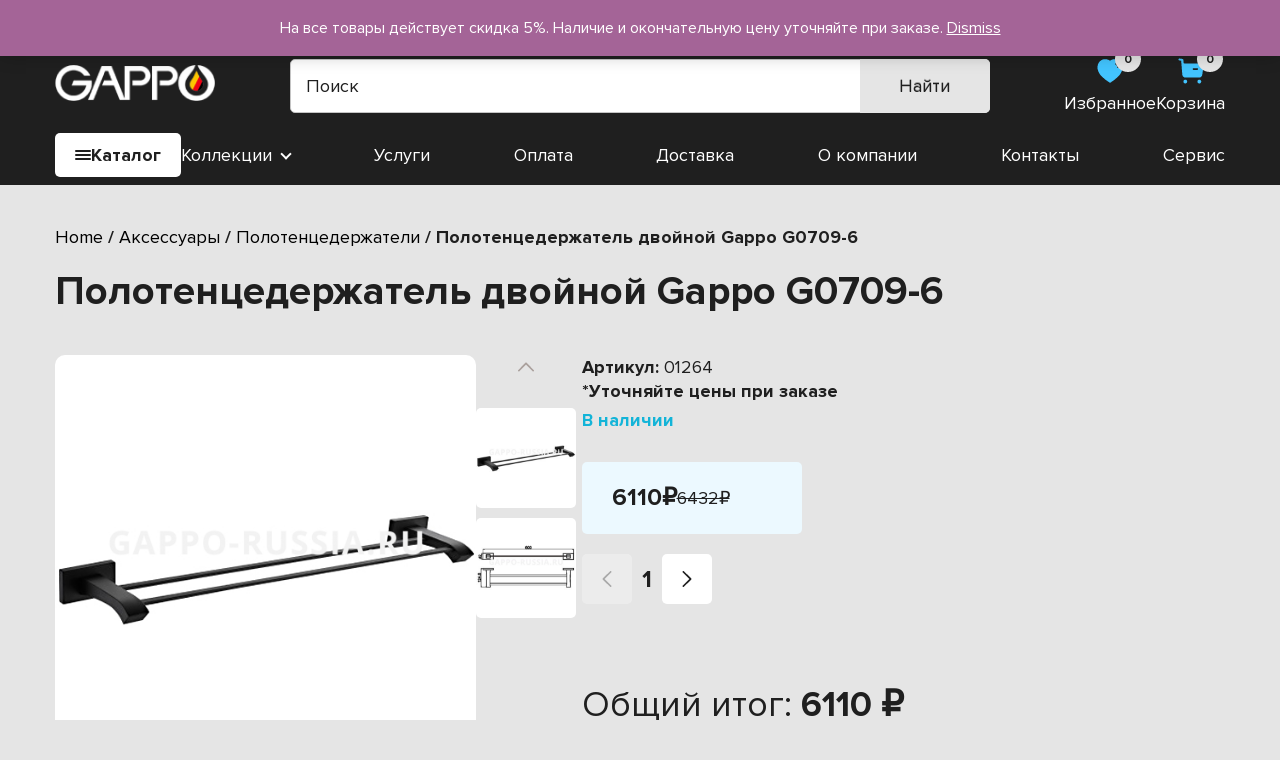

--- FILE ---
content_type: text/html; charset=UTF-8
request_url: https://gappo-vol.ru/product/polotenczederzhatel-dvojnoj-gappo-g0709-6/
body_size: 22269
content:
<!doctype html>
<html lang="ru-RU">
<head>
    <meta charset="UTF-8">
    <meta name="viewport" content="width=device-width, initial-scale=1">
    <link rel="profile" href="https://gmpg.org/xfn/11">
	<meta name='robots' content='index, follow, max-image-preview:large, max-snippet:-1, max-video-preview:-1' />

	<!-- This site is optimized with the Yoast SEO plugin v20.4 - https://yoast.com/wordpress/plugins/seo/ -->
	<title>Полотенцедержатель двойной Gappo G0709-6 - Gappo</title>
	<meta name="description" content="Купить Полотенцедержатель двойной Gappo G0709-6 в Вологде с доставкой по России. Gappo: сантехника по немецким стандартам качества. Звоните: 8 900 503-25-51." />
	<link rel="canonical" href="https://gappo-vol.ru/product/polotenczederzhatel-dvojnoj-gappo-g0709-6/" />
	<meta property="og:locale" content="ru_RU" />
	<meta property="og:type" content="article" />
	<meta property="og:title" content="Полотенцедержатель двойной Gappo G0709-6 - Gappo" />
	<meta property="og:description" content="Купить Полотенцедержатель двойной Gappo G0709-6 в Вологде с доставкой по России. Gappo: сантехника по немецким стандартам качества. Звоните: 8 900 503-25-51." />
	<meta property="og:url" content="https://gappo-vol.ru/product/polotenczederzhatel-dvojnoj-gappo-g0709-6/" />
	<meta property="og:site_name" content="Gappo" />
	<meta property="article:modified_time" content="2022-05-10T05:36:27+00:00" />
	<meta property="og:image" content="https://gappo-vol.ru/wp-content/uploads/2022/05/gappo-russia.rupolotencederzhatel-gappo-g0709-6001.jpg" />
	<meta property="og:image:width" content="500" />
	<meta property="og:image:height" content="500" />
	<meta property="og:image:type" content="image/jpeg" />
	<meta name="twitter:card" content="summary_large_image" />
	<script type="application/ld+json" class="yoast-schema-graph">{"@context":"https://schema.org","@graph":[{"@type":"WebPage","@id":"https://gappo-vol.ru/product/polotenczederzhatel-dvojnoj-gappo-g0709-6/","url":"https://gappo-vol.ru/product/polotenczederzhatel-dvojnoj-gappo-g0709-6/","name":"Полотенцедержатель двойной Gappo G0709-6 - Gappo","isPartOf":{"@id":"https://gappo-vol.ru/#website"},"primaryImageOfPage":{"@id":"https://gappo-vol.ru/product/polotenczederzhatel-dvojnoj-gappo-g0709-6/#primaryimage"},"image":{"@id":"https://gappo-vol.ru/product/polotenczederzhatel-dvojnoj-gappo-g0709-6/#primaryimage"},"thumbnailUrl":"https://gappo-vol.ru/wp-content/uploads/2022/05/gappo-russia.rupolotencederzhatel-gappo-g0709-6001.jpg","datePublished":"2022-05-10T05:36:17+00:00","dateModified":"2022-05-10T05:36:27+00:00","description":"Купить Полотенцедержатель двойной Gappo G0709-6 в Вологде с доставкой по России. Gappo: сантехника по немецким стандартам качества. Звоните: 8 900 503-25-51.","breadcrumb":{"@id":"https://gappo-vol.ru/product/polotenczederzhatel-dvojnoj-gappo-g0709-6/#breadcrumb"},"inLanguage":"ru-RU","potentialAction":[{"@type":"ReadAction","target":["https://gappo-vol.ru/product/polotenczederzhatel-dvojnoj-gappo-g0709-6/"]}]},{"@type":"ImageObject","inLanguage":"ru-RU","@id":"https://gappo-vol.ru/product/polotenczederzhatel-dvojnoj-gappo-g0709-6/#primaryimage","url":"https://gappo-vol.ru/wp-content/uploads/2022/05/gappo-russia.rupolotencederzhatel-gappo-g0709-6001.jpg","contentUrl":"https://gappo-vol.ru/wp-content/uploads/2022/05/gappo-russia.rupolotencederzhatel-gappo-g0709-6001.jpg","width":500,"height":500},{"@type":"BreadcrumbList","@id":"https://gappo-vol.ru/product/polotenczederzhatel-dvojnoj-gappo-g0709-6/#breadcrumb","itemListElement":[{"@type":"ListItem","position":1,"name":"Главная страница","item":"https://gappo-vol.ru/"},{"@type":"ListItem","position":2,"name":"Магазин","item":"https://gappo-vol.ru/shop/"},{"@type":"ListItem","position":3,"name":"Полотенцедержатель двойной Gappo G0709-6"}]},{"@type":"WebSite","@id":"https://gappo-vol.ru/#website","url":"https://gappo-vol.ru/","name":"Gappo","description":"Сантехника","potentialAction":[{"@type":"SearchAction","target":{"@type":"EntryPoint","urlTemplate":"https://gappo-vol.ru/?s={search_term_string}"},"query-input":"required name=search_term_string"}],"inLanguage":"ru-RU"}]}</script>
	<!-- / Yoast SEO plugin. -->


<link rel="alternate" type="application/rss+xml" title="Gappo &raquo; Лента" href="https://gappo-vol.ru/feed/" />
<link rel="alternate" type="application/rss+xml" title="Gappo &raquo; Лента комментариев" href="https://gappo-vol.ru/comments/feed/" />
<link rel="alternate" type="application/rss+xml" title="Gappo &raquo; Лента комментариев к &laquo;Полотенцедержатель двойной Gappo  G0709-6&raquo;" href="https://gappo-vol.ru/product/polotenczederzhatel-dvojnoj-gappo-g0709-6/feed/" />
<style id='wp-img-auto-sizes-contain-inline-css'>
img:is([sizes=auto i],[sizes^="auto," i]){contain-intrinsic-size:3000px 1500px}
/*# sourceURL=wp-img-auto-sizes-contain-inline-css */
</style>
<style id='wp-block-library-inline-css'>
:root{--wp-block-synced-color:#7a00df;--wp-block-synced-color--rgb:122,0,223;--wp-bound-block-color:var(--wp-block-synced-color);--wp-editor-canvas-background:#ddd;--wp-admin-theme-color:#007cba;--wp-admin-theme-color--rgb:0,124,186;--wp-admin-theme-color-darker-10:#006ba1;--wp-admin-theme-color-darker-10--rgb:0,107,160.5;--wp-admin-theme-color-darker-20:#005a87;--wp-admin-theme-color-darker-20--rgb:0,90,135;--wp-admin-border-width-focus:2px}@media (min-resolution:192dpi){:root{--wp-admin-border-width-focus:1.5px}}.wp-element-button{cursor:pointer}:root .has-very-light-gray-background-color{background-color:#eee}:root .has-very-dark-gray-background-color{background-color:#313131}:root .has-very-light-gray-color{color:#eee}:root .has-very-dark-gray-color{color:#313131}:root .has-vivid-green-cyan-to-vivid-cyan-blue-gradient-background{background:linear-gradient(135deg,#00d084,#0693e3)}:root .has-purple-crush-gradient-background{background:linear-gradient(135deg,#34e2e4,#4721fb 50%,#ab1dfe)}:root .has-hazy-dawn-gradient-background{background:linear-gradient(135deg,#faaca8,#dad0ec)}:root .has-subdued-olive-gradient-background{background:linear-gradient(135deg,#fafae1,#67a671)}:root .has-atomic-cream-gradient-background{background:linear-gradient(135deg,#fdd79a,#004a59)}:root .has-nightshade-gradient-background{background:linear-gradient(135deg,#330968,#31cdcf)}:root .has-midnight-gradient-background{background:linear-gradient(135deg,#020381,#2874fc)}:root{--wp--preset--font-size--normal:16px;--wp--preset--font-size--huge:42px}.has-regular-font-size{font-size:1em}.has-larger-font-size{font-size:2.625em}.has-normal-font-size{font-size:var(--wp--preset--font-size--normal)}.has-huge-font-size{font-size:var(--wp--preset--font-size--huge)}.has-text-align-center{text-align:center}.has-text-align-left{text-align:left}.has-text-align-right{text-align:right}.has-fit-text{white-space:nowrap!important}#end-resizable-editor-section{display:none}.aligncenter{clear:both}.items-justified-left{justify-content:flex-start}.items-justified-center{justify-content:center}.items-justified-right{justify-content:flex-end}.items-justified-space-between{justify-content:space-between}.screen-reader-text{border:0;clip-path:inset(50%);height:1px;margin:-1px;overflow:hidden;padding:0;position:absolute;width:1px;word-wrap:normal!important}.screen-reader-text:focus{background-color:#ddd;clip-path:none;color:#444;display:block;font-size:1em;height:auto;left:5px;line-height:normal;padding:15px 23px 14px;text-decoration:none;top:5px;width:auto;z-index:100000}html :where(.has-border-color){border-style:solid}html :where([style*=border-top-color]){border-top-style:solid}html :where([style*=border-right-color]){border-right-style:solid}html :where([style*=border-bottom-color]){border-bottom-style:solid}html :where([style*=border-left-color]){border-left-style:solid}html :where([style*=border-width]){border-style:solid}html :where([style*=border-top-width]){border-top-style:solid}html :where([style*=border-right-width]){border-right-style:solid}html :where([style*=border-bottom-width]){border-bottom-style:solid}html :where([style*=border-left-width]){border-left-style:solid}html :where(img[class*=wp-image-]){height:auto;max-width:100%}:where(figure){margin:0 0 1em}html :where(.is-position-sticky){--wp-admin--admin-bar--position-offset:var(--wp-admin--admin-bar--height,0px)}@media screen and (max-width:600px){html :where(.is-position-sticky){--wp-admin--admin-bar--position-offset:0px}}

/*# sourceURL=wp-block-library-inline-css */
</style><style id='global-styles-inline-css'>
:root{--wp--preset--aspect-ratio--square: 1;--wp--preset--aspect-ratio--4-3: 4/3;--wp--preset--aspect-ratio--3-4: 3/4;--wp--preset--aspect-ratio--3-2: 3/2;--wp--preset--aspect-ratio--2-3: 2/3;--wp--preset--aspect-ratio--16-9: 16/9;--wp--preset--aspect-ratio--9-16: 9/16;--wp--preset--color--black: #000000;--wp--preset--color--cyan-bluish-gray: #abb8c3;--wp--preset--color--white: #ffffff;--wp--preset--color--pale-pink: #f78da7;--wp--preset--color--vivid-red: #cf2e2e;--wp--preset--color--luminous-vivid-orange: #ff6900;--wp--preset--color--luminous-vivid-amber: #fcb900;--wp--preset--color--light-green-cyan: #7bdcb5;--wp--preset--color--vivid-green-cyan: #00d084;--wp--preset--color--pale-cyan-blue: #8ed1fc;--wp--preset--color--vivid-cyan-blue: #0693e3;--wp--preset--color--vivid-purple: #9b51e0;--wp--preset--gradient--vivid-cyan-blue-to-vivid-purple: linear-gradient(135deg,rgb(6,147,227) 0%,rgb(155,81,224) 100%);--wp--preset--gradient--light-green-cyan-to-vivid-green-cyan: linear-gradient(135deg,rgb(122,220,180) 0%,rgb(0,208,130) 100%);--wp--preset--gradient--luminous-vivid-amber-to-luminous-vivid-orange: linear-gradient(135deg,rgb(252,185,0) 0%,rgb(255,105,0) 100%);--wp--preset--gradient--luminous-vivid-orange-to-vivid-red: linear-gradient(135deg,rgb(255,105,0) 0%,rgb(207,46,46) 100%);--wp--preset--gradient--very-light-gray-to-cyan-bluish-gray: linear-gradient(135deg,rgb(238,238,238) 0%,rgb(169,184,195) 100%);--wp--preset--gradient--cool-to-warm-spectrum: linear-gradient(135deg,rgb(74,234,220) 0%,rgb(151,120,209) 20%,rgb(207,42,186) 40%,rgb(238,44,130) 60%,rgb(251,105,98) 80%,rgb(254,248,76) 100%);--wp--preset--gradient--blush-light-purple: linear-gradient(135deg,rgb(255,206,236) 0%,rgb(152,150,240) 100%);--wp--preset--gradient--blush-bordeaux: linear-gradient(135deg,rgb(254,205,165) 0%,rgb(254,45,45) 50%,rgb(107,0,62) 100%);--wp--preset--gradient--luminous-dusk: linear-gradient(135deg,rgb(255,203,112) 0%,rgb(199,81,192) 50%,rgb(65,88,208) 100%);--wp--preset--gradient--pale-ocean: linear-gradient(135deg,rgb(255,245,203) 0%,rgb(182,227,212) 50%,rgb(51,167,181) 100%);--wp--preset--gradient--electric-grass: linear-gradient(135deg,rgb(202,248,128) 0%,rgb(113,206,126) 100%);--wp--preset--gradient--midnight: linear-gradient(135deg,rgb(2,3,129) 0%,rgb(40,116,252) 100%);--wp--preset--font-size--small: 13px;--wp--preset--font-size--medium: 20px;--wp--preset--font-size--large: 36px;--wp--preset--font-size--x-large: 42px;--wp--preset--spacing--20: 0.44rem;--wp--preset--spacing--30: 0.67rem;--wp--preset--spacing--40: 1rem;--wp--preset--spacing--50: 1.5rem;--wp--preset--spacing--60: 2.25rem;--wp--preset--spacing--70: 3.38rem;--wp--preset--spacing--80: 5.06rem;--wp--preset--shadow--natural: 6px 6px 9px rgba(0, 0, 0, 0.2);--wp--preset--shadow--deep: 12px 12px 50px rgba(0, 0, 0, 0.4);--wp--preset--shadow--sharp: 6px 6px 0px rgba(0, 0, 0, 0.2);--wp--preset--shadow--outlined: 6px 6px 0px -3px rgb(255, 255, 255), 6px 6px rgb(0, 0, 0);--wp--preset--shadow--crisp: 6px 6px 0px rgb(0, 0, 0);}:where(.is-layout-flex){gap: 0.5em;}:where(.is-layout-grid){gap: 0.5em;}body .is-layout-flex{display: flex;}.is-layout-flex{flex-wrap: wrap;align-items: center;}.is-layout-flex > :is(*, div){margin: 0;}body .is-layout-grid{display: grid;}.is-layout-grid > :is(*, div){margin: 0;}:where(.wp-block-columns.is-layout-flex){gap: 2em;}:where(.wp-block-columns.is-layout-grid){gap: 2em;}:where(.wp-block-post-template.is-layout-flex){gap: 1.25em;}:where(.wp-block-post-template.is-layout-grid){gap: 1.25em;}.has-black-color{color: var(--wp--preset--color--black) !important;}.has-cyan-bluish-gray-color{color: var(--wp--preset--color--cyan-bluish-gray) !important;}.has-white-color{color: var(--wp--preset--color--white) !important;}.has-pale-pink-color{color: var(--wp--preset--color--pale-pink) !important;}.has-vivid-red-color{color: var(--wp--preset--color--vivid-red) !important;}.has-luminous-vivid-orange-color{color: var(--wp--preset--color--luminous-vivid-orange) !important;}.has-luminous-vivid-amber-color{color: var(--wp--preset--color--luminous-vivid-amber) !important;}.has-light-green-cyan-color{color: var(--wp--preset--color--light-green-cyan) !important;}.has-vivid-green-cyan-color{color: var(--wp--preset--color--vivid-green-cyan) !important;}.has-pale-cyan-blue-color{color: var(--wp--preset--color--pale-cyan-blue) !important;}.has-vivid-cyan-blue-color{color: var(--wp--preset--color--vivid-cyan-blue) !important;}.has-vivid-purple-color{color: var(--wp--preset--color--vivid-purple) !important;}.has-black-background-color{background-color: var(--wp--preset--color--black) !important;}.has-cyan-bluish-gray-background-color{background-color: var(--wp--preset--color--cyan-bluish-gray) !important;}.has-white-background-color{background-color: var(--wp--preset--color--white) !important;}.has-pale-pink-background-color{background-color: var(--wp--preset--color--pale-pink) !important;}.has-vivid-red-background-color{background-color: var(--wp--preset--color--vivid-red) !important;}.has-luminous-vivid-orange-background-color{background-color: var(--wp--preset--color--luminous-vivid-orange) !important;}.has-luminous-vivid-amber-background-color{background-color: var(--wp--preset--color--luminous-vivid-amber) !important;}.has-light-green-cyan-background-color{background-color: var(--wp--preset--color--light-green-cyan) !important;}.has-vivid-green-cyan-background-color{background-color: var(--wp--preset--color--vivid-green-cyan) !important;}.has-pale-cyan-blue-background-color{background-color: var(--wp--preset--color--pale-cyan-blue) !important;}.has-vivid-cyan-blue-background-color{background-color: var(--wp--preset--color--vivid-cyan-blue) !important;}.has-vivid-purple-background-color{background-color: var(--wp--preset--color--vivid-purple) !important;}.has-black-border-color{border-color: var(--wp--preset--color--black) !important;}.has-cyan-bluish-gray-border-color{border-color: var(--wp--preset--color--cyan-bluish-gray) !important;}.has-white-border-color{border-color: var(--wp--preset--color--white) !important;}.has-pale-pink-border-color{border-color: var(--wp--preset--color--pale-pink) !important;}.has-vivid-red-border-color{border-color: var(--wp--preset--color--vivid-red) !important;}.has-luminous-vivid-orange-border-color{border-color: var(--wp--preset--color--luminous-vivid-orange) !important;}.has-luminous-vivid-amber-border-color{border-color: var(--wp--preset--color--luminous-vivid-amber) !important;}.has-light-green-cyan-border-color{border-color: var(--wp--preset--color--light-green-cyan) !important;}.has-vivid-green-cyan-border-color{border-color: var(--wp--preset--color--vivid-green-cyan) !important;}.has-pale-cyan-blue-border-color{border-color: var(--wp--preset--color--pale-cyan-blue) !important;}.has-vivid-cyan-blue-border-color{border-color: var(--wp--preset--color--vivid-cyan-blue) !important;}.has-vivid-purple-border-color{border-color: var(--wp--preset--color--vivid-purple) !important;}.has-vivid-cyan-blue-to-vivid-purple-gradient-background{background: var(--wp--preset--gradient--vivid-cyan-blue-to-vivid-purple) !important;}.has-light-green-cyan-to-vivid-green-cyan-gradient-background{background: var(--wp--preset--gradient--light-green-cyan-to-vivid-green-cyan) !important;}.has-luminous-vivid-amber-to-luminous-vivid-orange-gradient-background{background: var(--wp--preset--gradient--luminous-vivid-amber-to-luminous-vivid-orange) !important;}.has-luminous-vivid-orange-to-vivid-red-gradient-background{background: var(--wp--preset--gradient--luminous-vivid-orange-to-vivid-red) !important;}.has-very-light-gray-to-cyan-bluish-gray-gradient-background{background: var(--wp--preset--gradient--very-light-gray-to-cyan-bluish-gray) !important;}.has-cool-to-warm-spectrum-gradient-background{background: var(--wp--preset--gradient--cool-to-warm-spectrum) !important;}.has-blush-light-purple-gradient-background{background: var(--wp--preset--gradient--blush-light-purple) !important;}.has-blush-bordeaux-gradient-background{background: var(--wp--preset--gradient--blush-bordeaux) !important;}.has-luminous-dusk-gradient-background{background: var(--wp--preset--gradient--luminous-dusk) !important;}.has-pale-ocean-gradient-background{background: var(--wp--preset--gradient--pale-ocean) !important;}.has-electric-grass-gradient-background{background: var(--wp--preset--gradient--electric-grass) !important;}.has-midnight-gradient-background{background: var(--wp--preset--gradient--midnight) !important;}.has-small-font-size{font-size: var(--wp--preset--font-size--small) !important;}.has-medium-font-size{font-size: var(--wp--preset--font-size--medium) !important;}.has-large-font-size{font-size: var(--wp--preset--font-size--large) !important;}.has-x-large-font-size{font-size: var(--wp--preset--font-size--x-large) !important;}
/*# sourceURL=global-styles-inline-css */
</style>

<style id='classic-theme-styles-inline-css'>
/*! This file is auto-generated */
.wp-block-button__link{color:#fff;background-color:#32373c;border-radius:9999px;box-shadow:none;text-decoration:none;padding:calc(.667em + 2px) calc(1.333em + 2px);font-size:1.125em}.wp-block-file__button{background:#32373c;color:#fff;text-decoration:none}
/*# sourceURL=/wp-includes/css/classic-themes.min.css */
</style>
<link rel='stylesheet' id='contact-form-7-css' href='https://gappo-vol.ru/wp-content/plugins/contact-form-7/includes/css/styles.css?ver=5.7.5.1' media='all' />
<link rel='stylesheet' id='modal-css' href='https://gappo-vol.ru/wp-content/plugins/grampus/assets/css/modal.css?ver=1680178559' media='all' />
<style id='woocommerce-inline-inline-css'>
.woocommerce form .form-row .required { visibility: visible; }
/*# sourceURL=woocommerce-inline-inline-css */
</style>
<link rel='stylesheet' id='dgwt-wcas-style-css' href='https://gappo-vol.ru/wp-content/plugins/ajax-search-for-woocommerce/assets/css/style.min.css?ver=1.23.0' media='all' />
<link rel='stylesheet' id='main-css' href='https://gappo-vol.ru/wp-content/themes/theme/assets/css/main.css?ver=1.0.0' media='all' />
<link rel='stylesheet' id='fonts-css' href='https://gappo-vol.ru/wp-content/themes/theme/assets/fonts/fonts.css?ver=6.9' media='all' />
<link rel='stylesheet' id='swiperCss-css' href='https://gappo-vol.ru/wp-content/themes/theme/assets/css/swiper-bundle.min.css?ver=6.9' media='all' />
<link rel='stylesheet' id='fancybox-css' href='https://gappo-vol.ru/wp-content/themes/theme/assets/css/fancybox.min.css?ver=6.9' media='all' />
<script src="https://gappo-vol.ru/wp-includes/js/jquery/jquery.min.js?ver=3.7.1" id="jquery-core-js"></script>
<script src="https://gappo-vol.ru/wp-includes/js/jquery/jquery-migrate.min.js?ver=3.4.1" id="jquery-migrate-js"></script>
<script src="https://gappo-vol.ru/wp-content/plugins/grampus/assets/js/extends.js?ver=1680178559" id="extends-js"></script>
<script src="https://gappo-vol.ru/wp-content/plugins/grampus/assets/js/modal.js?ver=1680178559" id="modal-js"></script>
<script>window.privacy_link = 'https://gappo-vol.ru/privacy-policy/';</script>		<style>
			.dgwt-wcas-ico-magnifier,.dgwt-wcas-ico-magnifier-handler{max-width:20px}.dgwt-wcas-search-wrapp{max-width:700px}		</style>
			<noscript><style>.woocommerce-product-gallery{ opacity: 1 !important; }</style></noscript>
	<link rel="icon" href="https://gappo-vol.ru/wp-content/uploads/2022/03/cropped-favicon-32x32.jpg" sizes="32x32" />
<link rel="icon" href="https://gappo-vol.ru/wp-content/uploads/2022/03/cropped-favicon-192x192.jpg" sizes="192x192" />
<link rel="apple-touch-icon" href="https://gappo-vol.ru/wp-content/uploads/2022/03/cropped-favicon-180x180.jpg" />
<meta name="msapplication-TileImage" content="https://gappo-vol.ru/wp-content/uploads/2022/03/cropped-favicon-270x270.jpg" />
<!-- Yandex.Metrika counter -->
<script type="text/javascript" >
   (function(m,e,t,r,i,k,a){m[i]=m[i]||function(){(m[i].a=m[i].a||[]).push(arguments)};
   m[i].l=1*new Date();k=e.createElement(t),a=e.getElementsByTagName(t)[0],k.async=1,k.src=r,a.parentNode.insertBefore(k,a)})
   (window, document, "script", "https://mc.yandex.ru/metrika/tag.js", "ym");

   ym(89331416, "init", {
        clickmap:true,
        trackLinks:true,
        accurateTrackBounce:true,
        webvisor:true,
        ecommerce:"dataLayer"
   });
</script>
<noscript><div><img src="https://mc.yandex.ru/watch/89331416" style="position:absolute; left:-9999px;" alt="" /></div></noscript>
<!-- /Yandex.Metrika counter -->
	<meta name="yandex-verification" content="eae21e2c9e2ff5db" />
	<meta name="google-site-verification" content="Lk5QLQFOYfCp1hMiD5LsH6ls-tpMJgJwiI92a3DKQ2k" />
</head>

<body class="wp-singular product-template-default single single-product postid-4505 wp-theme-theme theme-theme woocommerce woocommerce-page woocommerce-demo-store woocommerce-no-js">

	<header id="header" class="site-header">
        <div class="top__line">
            <div class="container">
                                    <div class="soc__holder">
                                                    <a href="https://vk.com/gappovologda" class="soc__item">
                                <img src="https://gappo-vol.ru/wp-content/uploads/2022/03/vk.svg" alt="" class="item__image">
                            </a>
                                                    <a href="https://wa.me/79005032551" class="soc__item">
                                <img src="https://gappo-vol.ru/wp-content/uploads/2022/03/whatsapp.svg" alt="" class="item__image">
                            </a>
                                            </div>
                                                    <div class="emails__holder">
                                                    <a href="mailto:gappo-vol@yandex.ru" class="email__item">
                                <svg width="16" height="16" viewBox="0 0 16 16" fill="none" xmlns="http://www.w3.org/2000/svg">
                                    <path fill-rule="evenodd" clip-rule="evenodd" d="M11.293 2C12.187 2 13.047 2.35333 13.6796 2.98733C14.313 3.62 14.667 4.47333 14.667 5.36667V10.6333C14.667 12.4933 13.1536 14 11.293 14H4.70695C2.84628 14 1.33362 12.4933 1.33362 10.6333V5.36667C1.33362 3.50667 2.83962 2 4.70695 2H11.293ZM12.3536 6.36L12.407 6.30667C12.5663 6.11333 12.5663 5.83333 12.3996 5.64C12.307 5.54067 12.1796 5.48 12.047 5.46667C11.907 5.45933 11.7736 5.50667 11.673 5.6L8.66695 8C8.28028 8.32067 7.72628 8.32067 7.33362 8L4.33362 5.6C4.12628 5.44667 3.83962 5.46667 3.66695 5.64667C3.48695 5.82667 3.46695 6.11333 3.61962 6.31333L3.70695 6.4L6.74028 8.76667C7.11362 9.06 7.56629 9.22 8.04029 9.22C8.51295 9.22 8.97362 9.06 9.34628 8.76667L12.3536 6.36Z" fill="#42C4FF"/>
                                </svg>
                                gappo-vol@yandex.ru                            </a>
                                            </div>
                                                    <div class="phones__holder">
                                                    <a href="tel:89005032551" class="phone__item">
                                <svg width="16" height="16" viewBox="0 0 16 16" fill="none" xmlns="http://www.w3.org/2000/svg">
                                    <path d="M9.6122 3.65996C9.29484 3.60133 9.00337 3.80386 8.94295 4.11365C8.88253 4.42344 9.0857 4.72589 9.39443 4.78652C10.3239 4.96773 11.0416 5.68723 11.2236 6.61993V6.62059C11.2754 6.88908 11.5117 7.08427 11.7839 7.08427C11.8204 7.08427 11.857 7.08094 11.8941 7.07428C12.2029 7.01232 12.406 6.71053 12.3456 6.40008C12.0741 5.00703 11.0018 3.93111 9.6122 3.65996Z" fill="#42C4FF"/>
                                    <path d="M9.57073 1.33862C9.42201 1.3173 9.27262 1.36127 9.15378 1.45587C9.03161 1.55181 8.95526 1.69038 8.93866 1.84561C8.90348 2.15939 9.12988 2.4432 9.44325 2.4785C11.6044 2.71967 13.2841 4.40318 13.5271 6.57103C13.5596 6.86149 13.8033 7.08068 14.0941 7.08068C14.116 7.08068 14.1373 7.07934 14.1592 7.07668C14.3112 7.06002 14.4467 6.98474 14.5423 6.86482C14.6372 6.74491 14.6804 6.59568 14.6631 6.44311C14.3604 3.73831 12.267 1.63908 9.57073 1.33862Z" fill="#42C4FF"/>
                                    <path fill-rule="evenodd" clip-rule="evenodd" d="M7.35447 8.64826C10.0139 11.3069 10.6172 8.23115 12.3104 9.92321C13.9428 11.5552 14.8811 11.8821 12.8128 13.9498C12.5537 14.158 10.9077 16.6628 5.12305 10.8798C-0.662339 5.096 1.84104 3.4483 2.04929 3.1893C4.12256 1.1159 4.44389 2.05959 6.07631 3.69155C7.76956 5.38433 4.69508 5.98961 7.35447 8.64826Z" fill="#42C4FF"/>
                                </svg>
                                8 900 503-25-51                            </a>
                                            </div>
                                <!--<a href="" class="warranty">
                    Гарантии и возврат
                </a>-->
            </div>
        </div>
        <div class="mid__line">
            <div class="container">
                <a href="/" class="logo__holder">
                    <img src="https://gappo-vol.ru/wp-content/uploads/2022/03/logo-1.png" alt="" class="logo">
                </a>
                <div class="search__holder">
					<div  class="dgwt-wcas-search-wrapp dgwt-wcas-has-submit woocommerce dgwt-wcas-style-solaris js-dgwt-wcas-layout-classic dgwt-wcas-layout-classic js-dgwt-wcas-mobile-overlay-enabled">
		<form class="dgwt-wcas-search-form" role="search" action="https://gappo-vol.ru/" method="get">
		<div class="dgwt-wcas-sf-wrapp">
						<label class="screen-reader-text"
			       for="dgwt-wcas-search-input-1">Поиск товаров</label>

			<input id="dgwt-wcas-search-input-1"
			       type="search"
			       class="dgwt-wcas-search-input"
			       name="s"
			       value=""
			       placeholder="Поиск"
			       autocomplete="off"
				   			/>
			<div class="dgwt-wcas-preloader"></div>

			<div class="dgwt-wcas-voice-search"></div>

							<button type="submit"
				        aria-label="Найти"
				        class="dgwt-wcas-search-submit">Найти</button>
			
			<input type="hidden" name="post_type" value="product"/>
			<input type="hidden" name="dgwt_wcas" value="1"/>

			
					</div>
	</form>
</div>
                </div>
                <div class="btns__holder">
                    <a href="https://gappo-vol.ru/izbrannoe/" class="favorite__btn head__btn">
                        <span class="count">0</span>
                        <svg width="30" height="30" viewBox="0 0 30 30" fill="none" xmlns="http://www.w3.org/2000/svg">
                            <path fill-rule="evenodd" clip-rule="evenodd" d="M19.8123 3.12588C20.601 3.12588 21.3885 3.23713 22.1373 3.48838C26.751 4.98838 28.4135 10.0509 27.0248 14.4759C26.2373 16.7371 24.9498 18.8009 23.2635 20.4871C20.8498 22.8246 18.201 24.8996 15.3498 26.6871L15.0373 26.8759L14.7123 26.6746C11.851 24.8996 9.18728 22.8246 6.75103 20.4746C5.07603 18.7884 3.78728 16.7371 2.98728 14.4759C1.57478 10.0509 3.23728 4.98838 7.90103 3.46213C8.26353 3.33713 8.63728 3.24963 9.01228 3.20088H9.16228C9.51353 3.14963 9.86228 3.12588 10.2123 3.12588H10.3498C11.1373 3.14963 11.8998 3.28713 12.6385 3.53838H12.7123C12.7623 3.56213 12.7998 3.58838 12.8248 3.61213C13.101 3.70088 13.3623 3.80088 13.6123 3.93838L14.0873 4.15088C14.2021 4.21209 14.3309 4.30563 14.4422 4.38647C14.5128 4.43768 14.5763 4.4838 14.6248 4.51338C14.6452 4.52541 14.6659 4.53752 14.6868 4.54972C14.794 4.61228 14.9056 4.67745 14.9998 4.74963C16.3885 3.68838 18.0748 3.11338 19.8123 3.12588ZM23.1373 12.1259C23.6498 12.1121 24.0873 11.7009 24.1248 11.1746V11.0259C24.1623 9.27463 23.101 7.68838 21.4873 7.07588C20.9748 6.89963 20.4123 7.17588 20.2248 7.70088C20.0498 8.22588 20.3248 8.80088 20.8498 8.98713C21.651 9.28713 22.1873 10.0759 22.1873 10.9496V10.9884C22.1635 11.2746 22.2498 11.5509 22.4248 11.7634C22.5998 11.9759 22.8623 12.0996 23.1373 12.1259Z" fill="#42C4FF"/>
                        </svg>
                        <span class="btn__title">
                            Избранное
                        </span>
                    </a>
                    <a href="https://gappo-vol.ru/cart/" class="cart__btn head__btn">
                        <span class="count">0</span>
                        <svg width="30" height="30" viewBox="0 0 30 30" fill="none" xmlns="http://www.w3.org/2000/svg">
                            <path fill-rule="evenodd" clip-rule="evenodd" d="M17.6516 14.0414H21.1114C21.636 14.0414 22.0482 13.6077 22.0482 13.0847C22.0482 12.5489 21.636 12.1279 21.1114 12.1279H17.6516C17.127 12.1279 16.7148 12.5489 16.7148 13.0847C16.7148 13.6077 17.127 14.0414 17.6516 14.0414ZM25.2207 7.40937C25.9826 7.40937 26.4822 7.67725 26.9818 8.26404C27.4815 8.85083 27.5689 9.69275 27.4565 10.4569L26.2699 18.825C26.0451 20.4336 24.6961 21.6187 23.1099 21.6187H9.48299C7.82178 21.6187 6.44785 20.3188 6.31046 18.635L5.16135 4.72925L3.27532 4.39759C2.77571 4.30829 2.42599 3.8108 2.51342 3.30054C2.60085 2.77881 3.08797 2.43311 3.60007 2.51092L6.579 2.96888C7.00367 3.04669 7.31592 3.40259 7.35339 3.83631L7.59071 6.69373C7.62818 7.10321 7.95293 7.40937 8.35262 7.40937H25.2207ZM9.28289 23.6348C8.23371 23.6348 7.38437 24.5023 7.38437 25.5738C7.38437 26.6326 8.23371 27.5 9.28289 27.5C10.3196 27.5 11.1689 26.6326 11.1689 25.5738C11.1689 24.5023 10.3196 23.6348 9.28289 23.6348ZM23.3344 23.6348C22.2853 23.6348 21.4359 24.5023 21.4359 25.5738C21.4359 26.6326 22.2853 27.5 23.3344 27.5C24.3711 27.5 25.2205 26.6326 25.2205 25.5738C25.2205 24.5023 24.3711 23.6348 23.3344 23.6348Z" fill="#42C4FF"/>
                        </svg>
                        <span class="btn__title">
                            Корзина
                        </span>
                    </a>
                </div>
                <div class="btns__holder fixed">
                    <a href="https://gappo-vol.ru/izbrannoe/" class="favorite__btn head__btn">
                        <span class="count">0</span>
                        <svg width="30" height="30" viewBox="0 0 30 30" fill="none" xmlns="http://www.w3.org/2000/svg">
                            <path fill-rule="evenodd" clip-rule="evenodd" d="M19.8123 3.12588C20.601 3.12588 21.3885 3.23713 22.1373 3.48838C26.751 4.98838 28.4135 10.0509 27.0248 14.4759C26.2373 16.7371 24.9498 18.8009 23.2635 20.4871C20.8498 22.8246 18.201 24.8996 15.3498 26.6871L15.0373 26.8759L14.7123 26.6746C11.851 24.8996 9.18728 22.8246 6.75103 20.4746C5.07603 18.7884 3.78728 16.7371 2.98728 14.4759C1.57478 10.0509 3.23728 4.98838 7.90103 3.46213C8.26353 3.33713 8.63728 3.24963 9.01228 3.20088H9.16228C9.51353 3.14963 9.86228 3.12588 10.2123 3.12588H10.3498C11.1373 3.14963 11.8998 3.28713 12.6385 3.53838H12.7123C12.7623 3.56213 12.7998 3.58838 12.8248 3.61213C13.101 3.70088 13.3623 3.80088 13.6123 3.93838L14.0873 4.15088C14.2021 4.21209 14.3309 4.30563 14.4422 4.38647C14.5128 4.43768 14.5763 4.4838 14.6248 4.51338C14.6452 4.52541 14.6659 4.53752 14.6868 4.54972C14.794 4.61228 14.9056 4.67745 14.9998 4.74963C16.3885 3.68838 18.0748 3.11338 19.8123 3.12588ZM23.1373 12.1259C23.6498 12.1121 24.0873 11.7009 24.1248 11.1746V11.0259C24.1623 9.27463 23.101 7.68838 21.4873 7.07588C20.9748 6.89963 20.4123 7.17588 20.2248 7.70088C20.0498 8.22588 20.3248 8.80088 20.8498 8.98713C21.651 9.28713 22.1873 10.0759 22.1873 10.9496V10.9884C22.1635 11.2746 22.2498 11.5509 22.4248 11.7634C22.5998 11.9759 22.8623 12.0996 23.1373 12.1259Z" fill="#42C4FF"/>
                        </svg>
                    </a>
                    <a href="https://gappo-vol.ru/cart/" class="cart__btn head__btn">
                        <span class="count">0</span>
                        <svg width="30" height="30" viewBox="0 0 30 30" fill="none" xmlns="http://www.w3.org/2000/svg">
                            <path fill-rule="evenodd" clip-rule="evenodd" d="M17.6516 14.0414H21.1114C21.636 14.0414 22.0482 13.6077 22.0482 13.0847C22.0482 12.5489 21.636 12.1279 21.1114 12.1279H17.6516C17.127 12.1279 16.7148 12.5489 16.7148 13.0847C16.7148 13.6077 17.127 14.0414 17.6516 14.0414ZM25.2207 7.40937C25.9826 7.40937 26.4822 7.67725 26.9818 8.26404C27.4815 8.85083 27.5689 9.69275 27.4565 10.4569L26.2699 18.825C26.0451 20.4336 24.6961 21.6187 23.1099 21.6187H9.48299C7.82178 21.6187 6.44785 20.3188 6.31046 18.635L5.16135 4.72925L3.27532 4.39759C2.77571 4.30829 2.42599 3.8108 2.51342 3.30054C2.60085 2.77881 3.08797 2.43311 3.60007 2.51092L6.579 2.96888C7.00367 3.04669 7.31592 3.40259 7.35339 3.83631L7.59071 6.69373C7.62818 7.10321 7.95293 7.40937 8.35262 7.40937H25.2207ZM9.28289 23.6348C8.23371 23.6348 7.38437 24.5023 7.38437 25.5738C7.38437 26.6326 8.23371 27.5 9.28289 27.5C10.3196 27.5 11.1689 26.6326 11.1689 25.5738C11.1689 24.5023 10.3196 23.6348 9.28289 23.6348ZM23.3344 23.6348C22.2853 23.6348 21.4359 24.5023 21.4359 25.5738C21.4359 26.6326 22.2853 27.5 23.3344 27.5C24.3711 27.5 25.2205 26.6326 25.2205 25.5738C25.2205 24.5023 24.3711 23.6348 23.3344 23.6348Z" fill="#42C4FF"/>
                        </svg>
                    </a>
                </div>
                <div class="burger open_menu">
                    <span></span>
                    <span></span>
                    <span></span>
                </div>
            </div>
        </div>
        <div class="bot__line">
            <div class="container">
                <div class="cat__btn-holder">
                    <a href="/shop/" class="cat__btn">
                        <svg width="16" height="10" viewBox="0 0 16 10" fill="none" xmlns="http://www.w3.org/2000/svg">
                            <rect width="16" height="2" rx="1" fill="#1F1F1F"/>
                            <rect y="4" width="16" height="2" rx="1" fill="#1F1F1F"/>
                            <rect y="8" width="16" height="2" rx="1" fill="#1F1F1F"/>
                        </svg>
                        Каталог
                    </a>
                                            <ul class="sub-menu">
                                                            <li>
                                    <a href="https://gappo-vol.ru/product-category/misc/">
                                        Смесители                                    </a>
                                </li>
                                                            <li>
                                    <a href="https://gappo-vol.ru/product-category/dushevye-sistemy/">
                                        Душевые системы                                    </a>
                                </li>
                                                            <li>
                                    <a href="https://gappo-vol.ru/product-category/aksessuary/">
                                        Аксессуары                                    </a>
                                </li>
                                                            <li>
                                    <a href="https://gappo-vol.ru/product-category/rakoviny/">
                                        Раковины                                    </a>
                                </li>
                                                            <li>
                                    <a href="https://gappo-vol.ru/product-category/zerkala/">
                                        Зеркала                                    </a>
                                </li>
                                                            <li>
                                    <a href="https://gappo-vol.ru/product-category/drenazhnye-kanaly/">
                                        Дренажные каналы                                    </a>
                                </li>
                                                            <li>
                                    <a href="https://gappo-vol.ru/product-category/dushevye-poddony/">
                                        Душевые поддоны                                    </a>
                                </li>
                                                            <li>
                                    <a href="https://gappo-vol.ru/product-category/dushevye-ugly-i-ograzhdeniya/">
                                        Душевые углы и ограждения                                    </a>
                                </li>
                                                            <li>
                                    <a href="https://gappo-vol.ru/product-category/dveri-v-nishu/">
                                        Двери в нишу                                    </a>
                                </li>
                                                            <li>
                                    <a href="https://gappo-vol.ru/product-category/shtorki-dlya-vanny/">
                                        Шторки для ванны                                    </a>
                                </li>
                                                            <li>
                                    <a href="https://gappo-vol.ru/product-category/vodosnabzhenie/">
                                        Водоснабжение                                    </a>
                                </li>
                                                            <li>
                                    <a href="https://gappo-vol.ru/product-category/komplektuyushhie-dlya-polotenczesushitelej/">
                                        Комплектующие для полотенцесушителей                                    </a>
                                </li>
                                                            <li>
                                    <a href="https://gappo-vol.ru/product-category/komplektuyushhie-dlya-unitazov/">
                                        Комплектующие для унитазов                                    </a>
                                </li>
                                                            <li>
                                    <a href="https://gappo-vol.ru/product-category/komplektuyushhie-dlya-radiatorov/">
                                        Комплектующие для радиаторов                                    </a>
                                </li>
                                                            <li>
                                    <a href="https://gappo-vol.ru/product-category/komplektuyushhie-dlya-smesitelej/">
                                        Комплектующие для смесителей                                    </a>
                                </li>
                                                            <li>
                                    <a href="https://gappo-vol.ru/product-category/komplektuyushhie-dlya-dushevyh-poddonov/">
                                        Комплектующие для душевых поддонов                                    </a>
                                </li>
                                                            <li>
                                    <a href="https://gappo-vol.ru/product-category/komplektuyushhie-dlya-rakovin/">
                                        Комплектующие для раковин                                    </a>
                                </li>
                                                            <li>
                                    <a href="https://gappo-vol.ru/product-category/komplektuyushhie-dlya-kuhonnyh-moek/">
                                        Комплектующие для кухонных моек                                    </a>
                                </li>
                                                    </ul>
                                    </div>
                <ul id="menu-glavnoe" class="menu__holder"><li class="nav-menu-element has-childs"><a href="https://gappo-vol.ru/kollekczii/">Коллекции</a>
<ul class="sub-menu">
	<li class="nav-menu-element"><a href="https://gappo-vol.ru/collection/smesiteli/">Смесители</a></li>
	<li class="nav-menu-element"><a href="https://gappo-vol.ru/collection/dushevye-sistemy/">Душевые системы</a></li>
	<li class="nav-menu-element"><a href="https://gappo-vol.ru/collection/aksessuary/">Аксессуары</a></li>
</ul>
</li>
<li class="nav-menu-element"><a href="https://gappo-vol.ru/services/">Услуги</a></li>
<li class="nav-menu-element"><a href="https://gappo-vol.ru/oplata/">Оплата</a></li>
<li class="nav-menu-element"><a href="https://gappo-vol.ru/dostavka/">Доставка</a></li>
<li class="nav-menu-element"><a href="https://gappo-vol.ru/o-kompanii/">О компании</a></li>
<li class="nav-menu-element"><a href="https://gappo-vol.ru/kontakty/">Контакты</a></li>
<li class="nav-menu-element"><a href="https://gappo-vol.ru/servis/">Сервис</a></li>
</ul>            </div>
        </div>
        <div id="mobile-mnu">
            <div id="close-mnu">+</div>
            <a href="/" class="logo__holder">
                <img src="https://gappo-vol.ru/wp-content/uploads/2022/03/logo-1.png" alt="" class="logo">
            </a>
			<ul id="menu-mobilnoe-menyu" class="menuTop"><li class="nav-menu-element"><a href="https://gappo-vol.ru/shop/">Каталог</a></li>
<li class="nav-menu-element"><a href="https://gappo-vol.ru/servis/">Сервис</a></li>
<li class="nav-menu-element"><a href="https://gappo-vol.ru/oplata/">Оплата</a></li>
<li class="nav-menu-element"><a href="https://gappo-vol.ru/dostavka/">Доставка</a></li>
<li class="nav-menu-element"><a href="https://gappo-vol.ru/o-kompanii/">О компании</a></li>
<li class="nav-menu-element"><a href="https://gappo-vol.ru/kontakty/">Контакты</a></li>
</ul>			                <div class="phone__holder">
					                        <a href="tel:89005032551" class="phone__item">
							8 900 503-25-51                        </a>
					                </div>
						                <div class="email__holder">
                    <a href="mailto:gappo-vol@yandex.ru" class="email__item">gappo-vol@yandex.ru</a>
                </div>
									                <div class="soc__holder">
					                        <a href="https://vk.com/gappovologda" class="soc__item">
                            <img src="https://gappo-vol.ru/wp-content/uploads/2022/03/vk.svg" alt="">
                        </a>
					                        <a href="https://wa.me/79005032551" class="soc__item">
                            <img src="https://gappo-vol.ru/wp-content/uploads/2022/03/whatsapp.svg" alt="">
                        </a>
					                </div>
			            <div class="btns__holder">
                <a href="https://gappo-vol.ru/izbrannoe/" class="favorite__btn head__btn">
                    <span class="count">0</span>
                    <svg width="30" height="30" viewBox="0 0 30 30" fill="none" xmlns="http://www.w3.org/2000/svg">
                        <path fill-rule="evenodd" clip-rule="evenodd" d="M19.8123 3.12588C20.601 3.12588 21.3885 3.23713 22.1373 3.48838C26.751 4.98838 28.4135 10.0509 27.0248 14.4759C26.2373 16.7371 24.9498 18.8009 23.2635 20.4871C20.8498 22.8246 18.201 24.8996 15.3498 26.6871L15.0373 26.8759L14.7123 26.6746C11.851 24.8996 9.18728 22.8246 6.75103 20.4746C5.07603 18.7884 3.78728 16.7371 2.98728 14.4759C1.57478 10.0509 3.23728 4.98838 7.90103 3.46213C8.26353 3.33713 8.63728 3.24963 9.01228 3.20088H9.16228C9.51353 3.14963 9.86228 3.12588 10.2123 3.12588H10.3498C11.1373 3.14963 11.8998 3.28713 12.6385 3.53838H12.7123C12.7623 3.56213 12.7998 3.58838 12.8248 3.61213C13.101 3.70088 13.3623 3.80088 13.6123 3.93838L14.0873 4.15088C14.2021 4.21209 14.3309 4.30563 14.4422 4.38647C14.5128 4.43768 14.5763 4.4838 14.6248 4.51338C14.6452 4.52541 14.6659 4.53752 14.6868 4.54972C14.794 4.61228 14.9056 4.67745 14.9998 4.74963C16.3885 3.68838 18.0748 3.11338 19.8123 3.12588ZM23.1373 12.1259C23.6498 12.1121 24.0873 11.7009 24.1248 11.1746V11.0259C24.1623 9.27463 23.101 7.68838 21.4873 7.07588C20.9748 6.89963 20.4123 7.17588 20.2248 7.70088C20.0498 8.22588 20.3248 8.80088 20.8498 8.98713C21.651 9.28713 22.1873 10.0759 22.1873 10.9496V10.9884C22.1635 11.2746 22.2498 11.5509 22.4248 11.7634C22.5998 11.9759 22.8623 12.0996 23.1373 12.1259Z" fill="#42C4FF"/>
                    </svg>
                    <span class="btn__title">
                        Избранное
                    </span>
                </a>
                <a href="https://gappo-vol.ru/cart/" class="cart__btn head__btn">
                    <span class="count">0</span>
                    <svg width="30" height="30" viewBox="0 0 30 30" fill="none" xmlns="http://www.w3.org/2000/svg">
                        <path fill-rule="evenodd" clip-rule="evenodd" d="M17.6516 14.0414H21.1114C21.636 14.0414 22.0482 13.6077 22.0482 13.0847C22.0482 12.5489 21.636 12.1279 21.1114 12.1279H17.6516C17.127 12.1279 16.7148 12.5489 16.7148 13.0847C16.7148 13.6077 17.127 14.0414 17.6516 14.0414ZM25.2207 7.40937C25.9826 7.40937 26.4822 7.67725 26.9818 8.26404C27.4815 8.85083 27.5689 9.69275 27.4565 10.4569L26.2699 18.825C26.0451 20.4336 24.6961 21.6187 23.1099 21.6187H9.48299C7.82178 21.6187 6.44785 20.3188 6.31046 18.635L5.16135 4.72925L3.27532 4.39759C2.77571 4.30829 2.42599 3.8108 2.51342 3.30054C2.60085 2.77881 3.08797 2.43311 3.60007 2.51092L6.579 2.96888C7.00367 3.04669 7.31592 3.40259 7.35339 3.83631L7.59071 6.69373C7.62818 7.10321 7.95293 7.40937 8.35262 7.40937H25.2207ZM9.28289 23.6348C8.23371 23.6348 7.38437 24.5023 7.38437 25.5738C7.38437 26.6326 8.23371 27.5 9.28289 27.5C10.3196 27.5 11.1689 26.6326 11.1689 25.5738C11.1689 24.5023 10.3196 23.6348 9.28289 23.6348ZM23.3344 23.6348C22.2853 23.6348 21.4359 24.5023 21.4359 25.5738C21.4359 26.6326 22.2853 27.5 23.3344 27.5C24.3711 27.5 25.2205 26.6326 25.2205 25.5738C25.2205 24.5023 24.3711 23.6348 23.3344 23.6348Z" fill="#42C4FF"/>
                    </svg>
                    <span class="btn__title">
                        Корзина
                    </span>
                </a>
            </div>
        </div>
	</header><!-- #masthead -->

	<div id="single-product" class="single-product">
		
	


	
					
			<div class='container'><div class="woocommerce-notices-wrapper"></div></div><div id="product-4505" class="product type-product post-4505 status-publish first instock product_cat-polotenczederzhateli has-post-thumbnail sale purchasable product-type-simple">
	<div class="container">
		<nav class="woocommerce-breadcrumb"><a href="https://gappo-vol.ru">Home</a>&nbsp;&#47;&nbsp;<a href="https://gappo-vol.ru/product-category/aksessuary/">Аксессуары</a>&nbsp;&#47;&nbsp;<a href="https://gappo-vol.ru/product-category/aksessuary/polotenczederzhateli/">Полотенцедержатели</a>&nbsp;&#47;&nbsp;Полотенцедержатель двойной Gappo  G0709-6</nav>        <h1 class="page__title">Полотенцедержатель двойной Gappo  G0709-6</h1>
		<div class="product_top">
			<div class="slider__block">
	<div class="main__images slided">
		<div class="swiper-wrapper">
							<a href="https://gappo-vol.ru/wp-content/uploads/2022/05/gappo-russia.rupolotencederzhatel-gappo-g0709-6001.jpg" class="item__image swiper-slide"  data-fancybox="">
					<img src="https://gappo-vol.ru/wp-content/uploads/2022/05/gappo-russia.rupolotencederzhatel-gappo-g0709-6001.jpg" alt="">
				</a>
							<a href="https://gappo-vol.ru/wp-content/uploads/2022/05/gappo-russia.rupolotencederzhatel-gappo-g0709-6002.jpg" class="item__image swiper-slide"  data-fancybox="">
					<img src="https://gappo-vol.ru/wp-content/uploads/2022/05/gappo-russia.rupolotencederzhatel-gappo-g0709-6002.jpg" alt="">
				</a>
					</div>
	</div>
			<div class="overflow">
            <div class="swiper-button-prev">
                <svg width="24" height="24" viewBox="0 0 24 24" fill="none" xmlns="http://www.w3.org/2000/svg">
                    <path d="M19.7589 16.2541C19.4667 16.5522 19.0095 16.5793 18.6873 16.3354L18.595 16.2541L12 9.52658L5.40503 16.2541C5.11283 16.5522 4.65558 16.5793 4.33338 16.3354L4.24106 16.2541C3.94887 15.956 3.9223 15.4896 4.16137 15.161L4.24106 15.0668L11.418 7.7459C11.7102 7.44784 12.1675 7.42074 12.4897 7.66461L12.582 7.7459L19.7589 15.0668C20.0804 15.3947 20.0804 15.9262 19.7589 16.2541Z" fill="#402218"/>
                </svg>
            </div>
            <div class="main__thumbs">
                <div class="swiper-wrapper">
					                        <img src="https://gappo-vol.ru/wp-content/uploads/2022/05/gappo-russia.rupolotencederzhatel-gappo-g0709-6001-300x300.jpg" alt="" class="item__thumb swiper-slide">
					                        <img src="https://gappo-vol.ru/wp-content/uploads/2022/05/gappo-russia.rupolotencederzhatel-gappo-g0709-6002-300x300.jpg" alt="" class="item__thumb swiper-slide">
					                </div>
            </div>
            <div class="swiper-button-next">
                <svg width="24" height="24" viewBox="0 0 24 24" fill="none" xmlns="http://www.w3.org/2000/svg">
                    <path d="M4.24106 7.7459C4.53326 7.44784 4.99051 7.42074 5.31272 7.66461L5.40503 7.7459L12 14.4734L18.595 7.7459C18.8872 7.44784 19.3444 7.42074 19.6666 7.66461L19.7589 7.7459C20.0511 8.04396 20.0777 8.51037 19.8386 8.83904L19.7589 8.93321L12.582 16.2541C12.2898 16.5522 11.8325 16.5793 11.5103 16.3354L11.418 16.2541L4.24106 8.93321C3.91965 8.60534 3.91965 8.07376 4.24106 7.7459Z" fill="#402218"/>
                </svg>
            </div>
		</div>
	</div>
			<div class="summary entry-summary">
				        <div class="product__article">
            <b>Артикул:</b> 01264            <br><span><b>*Уточняйте цены при заказе</b></span>
        </div>
            <div class="product__stock instock">
                            В наличии
                                    </div>
    <div class="info__holder">
            <div class="price__holder">
            <div class="price">
                6110&#8381;            </div>
                            <div class="price__info">
                    <del>
                        6432&#8381;                    </del>
                </div>
                    </div>
    </div>

	
	<form class="cart" action="https://gappo-vol.ru/product/polotenczederzhatel-dvojnoj-gappo-g0709-6/" method="post" enctype='multipart/form-data'>
		  
  
		    <div class="quantity">
		        <label class="screen-reader-text" for="quantity_696ce632634cb">Полотенцедержатель двойной Gappo  G0709-6 quantity</label>
        <button class="quantityDown disabled" type="button" onclick="cChangeValue('quantity_696ce632634cb',1);">
            <svg width="24" height="24" viewBox="0 0 24 24" fill="none" xmlns="http://www.w3.org/2000/svg">
                <path d="M16.2541 4.24106C16.5522 4.53326 16.5793 4.99051 16.3354 5.31272L16.2541 5.40503L9.52658 12L16.2541 18.595C16.5522 18.8872 16.5793 19.3444 16.3354 19.6666L16.2541 19.7589C15.956 20.0511 15.4896 20.0777 15.161 19.8386L15.0668 19.7589L7.7459 12.582C7.44784 12.2898 7.42074 11.8325 7.66461 11.5103L7.7459 11.418L15.0668 4.24106C15.3947 3.91965 15.9262 3.91965 16.2541 4.24106Z" fill="#1F1F1F"/>
            </svg>
        </button>
        <input
                type="number"
                id="quantity_696ce632634cb"
                class="input-text qty text"
                step="1"
                min="1"
                max=""
                name="quantity"
                value="1"
                title="Qty"
                size="4"
                placeholder=""
                inputmode="numeric" />
        <button class="quantityUp" type="button" onclick="cChangeValue('quantity_696ce632634cb',0);">
            <svg width="24" height="24" viewBox="0 0 24 24" fill="none" xmlns="http://www.w3.org/2000/svg">
                <path d="M7.7459 19.7589C7.44784 19.4667 7.42074 19.0095 7.66461 18.6873L7.7459 18.595L14.4734 12L7.7459 5.40503C7.44784 5.11283 7.42074 4.65558 7.66461 4.33337L7.7459 4.24106C8.04396 3.94886 8.51037 3.9223 8.83904 4.16137L8.93321 4.24106L16.2541 11.418C16.5522 11.7102 16.5793 12.1675 16.3354 12.4897L16.2541 12.582L8.93321 19.7589C8.60534 20.0804 8.07376 20.0804 7.7459 19.7589Z" fill="#1F1F1F"/>
            </svg>
        </button>
		    </div>
	        <div class="order__holder">
            <div class="amount">
                Общий итог:
                <span id="total-amount" data-price="6110">
                    <span>6110</span>
                    &#8381;                </span>
            </div>
            <div class="btns__holder">
                <button type="submit" name="add-to-cart" value="4505" class="single_add_to_cart_button button alt">Add to cart</button>
                <button class="favorite__btn favorites ajax_add_to_favorites " data-product_id="4505">
                    <svg width="30" height="30" viewBox="0 0 30 30" fill="none" xmlns="http://www.w3.org/2000/svg">
                        <path d="M10.4997 4.99996C12.4997 4.59996 14.3331 5.8333 14.9997 6.49996C15.3332 6.3333 16.6 5.79997 19 4.99996C22 3.99995 22.5 5.99998 25 6.99998C27.5 7.99998 27 12 27 14C27 16 24 20 23 21.5C22.2 22.7 17.3332 25.6666 14.9997 27C14.3332 26.5 12.4 25.1 10 23.5C7 21.5 3.99973 17 3.49973 12C2.99973 6.99998 7.99973 5.49996 10.4997 4.99996Z" fill="white"/>
                        <mask id="mask0_526_3857" style="mask-type:alpha" maskUnits="userSpaceOnUse" x="2" y="3" width="27" height="26">
                            <path fill-rule="evenodd" clip-rule="evenodd" d="M2.5 3.74988H28.0906V28.1261H2.5V3.74988Z" fill="white"/>
                        </mask>
                        <g mask="url(#mask0_526_3857)">
                            <path fill-rule="evenodd" clip-rule="evenodd" d="M4.77946 15.1538C6.53196 20.6063 13.4557 25.015 15.2957 26.1063C17.142 25.0038 24.1157 20.5463 25.812 15.1588C26.9257 11.6763 25.892 7.26503 21.7845 5.94128C19.7945 5.30253 17.4732 5.69128 15.8707 6.93128C15.5357 7.18878 15.0707 7.19378 14.7332 6.93878C13.0357 5.66253 10.8182 5.28878 8.79696 5.94128C4.69571 7.26378 3.66571 11.675 4.77946 15.1538ZM15.297 28.1263C15.142 28.1263 14.9882 28.0888 14.8482 28.0125C14.457 27.7988 5.24071 22.7188 2.99446 15.7263C2.99321 15.7263 2.99321 15.725 2.99321 15.725C1.58321 11.3225 3.15321 5.79003 8.22196 4.15628C10.602 3.38628 13.1957 3.72503 15.2932 5.04878C17.3257 3.76378 20.0257 3.40878 22.3582 4.15628C27.432 5.79253 29.007 11.3238 27.5982 15.725C25.4245 22.6375 16.1407 27.7938 15.747 28.01C15.607 28.0875 15.452 28.1263 15.297 28.1263Z" fill="#13B4D8"/>
                        </g>
                        <path fill-rule="evenodd" clip-rule="evenodd" d="M22.6924 13.2812C22.2086 13.2812 21.7986 12.9099 21.7586 12.4199C21.6761 11.3924 20.9886 10.5249 20.0099 10.2087C19.5161 10.0487 19.2461 9.5199 19.4049 9.02865C19.5661 8.53615 20.0899 8.26865 20.5849 8.42365C22.2886 8.9749 23.4824 10.4837 23.6286 12.2674C23.6699 12.7837 23.2861 13.2362 22.7699 13.2774C22.7436 13.2799 22.7186 13.2812 22.6924 13.2812Z" fill="#13B4D8"/>
                    </svg>
                    <span class="btn__title">
                                            В избранное
                                    </span>
                </button>
            </div>
        </div>

			</form>

	
			</div>
		</div>
		<div class="product_bottom">
			        <div class="info__holder">
                                        <div class="product__attrs">
                    <div class="block__title">
                        Характеристики
                    </div>
                    <table class="woocommerce-product-attributes shop_attributes">
			<tr class="woocommerce-product-attributes-item woocommerce-product-attributes-item--attribute_pa_artikul">
			<th class="woocommerce-product-attributes-item__label">Артикул</th>
			<td class="woocommerce-product-attributes-item__value"><p><a href="https://gappo-vol.ru/artikul/g0709-6/" rel="tag">G0709-6</a></p>
</td>
		</tr>
			<tr class="woocommerce-product-attributes-item woocommerce-product-attributes-item--attribute_pa_garantijnyj-srok">
			<th class="woocommerce-product-attributes-item__label">Гарантийный срок</th>
			<td class="woocommerce-product-attributes-item__value"><p><a href="https://gappo-vol.ru/garantijnyj-srok/1-god/" rel="tag">1 год</a></p>
</td>
		</tr>
			<tr class="woocommerce-product-attributes-item woocommerce-product-attributes-item--attribute_pa_naznachenie">
			<th class="woocommerce-product-attributes-item__label">Назначение</th>
			<td class="woocommerce-product-attributes-item__value"><p><a href="https://gappo-vol.ru/naznachenie/dlya-polotenecz/" rel="tag">Для полотенец</a></p>
</td>
		</tr>
			<tr class="woocommerce-product-attributes-item woocommerce-product-attributes-item--attribute_pa_stil">
			<th class="woocommerce-product-attributes-item__label">Стиль</th>
			<td class="woocommerce-product-attributes-item__value"><p><a href="https://gappo-vol.ru/stil/sovremennye/" rel="tag">Современные</a></p>
</td>
		</tr>
			<tr class="woocommerce-product-attributes-item woocommerce-product-attributes-item--attribute_pa_czvet">
			<th class="woocommerce-product-attributes-item__label">Цвет</th>
			<td class="woocommerce-product-attributes-item__value"><p><a href="https://gappo-vol.ru/czvet/chernye/" rel="tag">Черные</a></p>
</td>
		</tr>
			<tr class="woocommerce-product-attributes-item woocommerce-product-attributes-item--attribute_pa_sposob-montazha">
			<th class="woocommerce-product-attributes-item__label">Способ монтажа</th>
			<td class="woocommerce-product-attributes-item__value"><p><a href="https://gappo-vol.ru/sposob-montazha/nastennye/" rel="tag">Настенные</a></p>
</td>
		</tr>
			<tr class="woocommerce-product-attributes-item woocommerce-product-attributes-item--attribute_pa_material">
			<th class="woocommerce-product-attributes-item__label">Материал</th>
			<td class="woocommerce-product-attributes-item__value"><p><a href="https://gappo-vol.ru/material/latun/" rel="tag">Латунь</a></p>
</td>
		</tr>
			<tr class="woocommerce-product-attributes-item woocommerce-product-attributes-item--attribute_pa_tip">
			<th class="woocommerce-product-attributes-item__label">Тип</th>
			<td class="woocommerce-product-attributes-item__value"><p><a href="https://gappo-vol.ru/tip/poruchneobraznye/" rel="tag">Поручнеобразные</a></p>
</td>
		</tr>
			<tr class="woocommerce-product-attributes-item woocommerce-product-attributes-item--attribute_pa_forma">
			<th class="woocommerce-product-attributes-item__label">Форма</th>
			<td class="woocommerce-product-attributes-item__value"><p>Прямые</p>
</td>
		</tr>
	</table>
                </div>
                    </div>
    
	<section class="related products">

					<h2 class="related__title">Related products</h2>
				
		<div class="related__holder">
				
				<ul class="products columns-4">
					<div class="swiper-wrapper">
						
																<li class="swiper-slide product type-product post-4488 status-publish first instock product_cat-polotenczederzhateli has-post-thumbnail sale purchasable product-type-simple">
									<a href="https://gappo-vol.ru/product/pryamoj-polotenczederzhatel-gappo-g0701-6/" class="woocommerce-LoopProduct-link woocommerce-loop-product__link">    <div class="tags__holder">
                    <div class="tag sale">
                Скидка
            </div>
            </div>
        <div class='image__holder'>
        <div class='hover'>
            <span>
                Смотреть<br>подробнее
                <svg width="24" height="24" viewBox="0 0 24 24" fill="none" xmlns="http://www.w3.org/2000/svg">
                    <path fill-rule="evenodd" clip-rule="evenodd" d="M3.70716 11.1771C3.3078 11.2321 3 11.5795 3 11.9999C3 12.4585 3.36631 12.8302 3.81818 12.8302H18.1999L13.0047 18.0813L12.9253 18.1743C12.687 18.4989 12.7124 18.9602 13.0023 19.2556C13.3212 19.5805 13.8392 19.5816 14.1594 19.258L20.7477 12.5996C20.787 12.5614 20.8224 12.5194 20.8536 12.474C21.0766 12.1498 21.0452 11.6999 20.7593 11.4111L14.1593 4.74193L14.0674 4.66174C13.7466 4.42125 13.2921 4.44905 13.0023 4.74446C12.6834 5.06942 12.6845 5.59515 13.0047 5.91871L18.2012 11.1696L3.81818 11.1696L3.70716 11.1771Z" fill="white"/>
                </svg>
            </span>
        </div>
<img width="220" height="220" src="https://gappo-vol.ru/wp-content/uploads/2022/05/gappo-russia.rupolotencederzhatel-gappo-g0701-6001-220x220.jpg" class="attachment-woocommerce_thumbnail size-woocommerce_thumbnail" alt="" decoding="async" srcset="https://gappo-vol.ru/wp-content/uploads/2022/05/gappo-russia.rupolotencederzhatel-gappo-g0701-6001-220x220.jpg 220w, https://gappo-vol.ru/wp-content/uploads/2022/05/gappo-russia.rupolotencederzhatel-gappo-g0701-6001-100x100.jpg 100w, https://gappo-vol.ru/wp-content/uploads/2022/05/gappo-russia.rupolotencederzhatel-gappo-g0701-6001-64x64.jpg 64w, https://gappo-vol.ru/wp-content/uploads/2022/05/gappo-russia.rupolotencederzhatel-gappo-g0701-6001-300x300.jpg 300w, https://gappo-vol.ru/wp-content/uploads/2022/05/gappo-russia.rupolotencederzhatel-gappo-g0701-6001-150x150.jpg 150w, https://gappo-vol.ru/wp-content/uploads/2022/05/gappo-russia.rupolotencederzhatel-gappo-g0701-6001.jpg 500w" sizes="(max-width: 220px) 100vw, 220px" /></div><h2 class="woocommerce-loop-product__title">Прямой полотенцедержатель Gappo  G0701-6</h2>        <div class="product__article">
            01246        </div>
    
	<span class="price"><del aria-hidden="true"><span class="woocommerce-Price-amount amount"><bdi>3928&nbsp;<span class="woocommerce-Price-currencySymbol">&#8381;</span></bdi></span></del> <ins><span class="woocommerce-Price-amount amount"><bdi>3731&nbsp;<span class="woocommerce-Price-currencySymbol">&#8381;</span></bdi></span></ins></span>
</a>									<div class="btns__holder">
										<a href="?add-to-cart=4488" data-quantity="1" class="button wp-element-button product_type_simple add_to_cart_button ajax_add_to_cart" data-product_id="4488" data-product_sku="01246" aria-label="Add &ldquo;Прямой полотенцедержатель Gappo  G0701-6&rdquo; to your cart" rel="nofollow">Add to cart</a><button type="button" data-product_id="4488" class="favorites ajax_add_to_favorites " aria-label="">
			<svg width="30" height="30" viewBox="0 0 30 30" fill="none" xmlns="http://www.w3.org/2000/svg">
			<path id="bg" d="M9.99998 5.00001C11.2 4.60001 13.8333 5.50001 15 6.00001H16C16.4 6.00001 18.8333 5.33334 20 5.00001C21 5.16667 23.4 5.8 25 7C27 8.5 27 12.5 27 14.5C27 16.5 24 19.5 22.5 21.5C21.3 23.1 17 25.8333 15 27C13.3333 25.8333 9.79999 23.3 9 22.5C8.20001 21.7 5.66666 18.1667 4.49998 16.5C3.99998 14.8333 3.29998 10.9 4.49998 8.5C5.99998 5.5 8.49998 5.50001 9.99998 5.00001Z" fill="white"/>
			<mask id="mask0_16223_6473" style="mask-type:alpha" maskUnits="userSpaceOnUse" x="2" y="3" width="27" height="26">
				<path fill-rule="evenodd" clip-rule="evenodd" d="M2.5 3.74988H28.0906V28.1261H2.5V3.74988Z" fill="white"/>
			</mask>
			<g mask="url(#mask0_16223_6473)">
				<path fill-rule="evenodd" clip-rule="evenodd" d="M4.77946 15.1537C6.53196 20.6062 13.4557 25.015 15.2957 26.1062C17.142 25.0037 24.1157 20.5462 25.812 15.1587C26.9257 11.6762 25.892 7.26499 21.7845 5.94124C19.7945 5.30249 17.4732 5.69124 15.8707 6.93124C15.5357 7.18874 15.0707 7.19374 14.7332 6.93874C13.0357 5.66249 10.8182 5.28874 8.79696 5.94124C4.69571 7.26374 3.66571 11.675 4.77946 15.1537M15.297 28.1262C15.142 28.1262 14.9882 28.0887 14.8482 28.0125C14.457 27.7987 5.24071 22.7187 2.99446 15.7262C2.99321 15.7262 2.99321 15.725 2.99321 15.725C1.58321 11.3225 3.15321 5.79 8.22196 4.15625C10.602 3.38625 13.1957 3.72499 15.2932 5.04874C17.3257 3.76375 20.0257 3.40875 22.3582 4.15625C27.432 5.7925 29.007 11.3237 27.5982 15.725C25.4245 22.6375 16.1407 27.7937 15.747 28.01C15.607 28.0875 15.452 28.1262 15.297 28.1262" fill="#42C4FF"/>
			</g>
			<path id="bob" fill-rule="evenodd" clip-rule="evenodd" d="M22.6924 13.2811C22.2086 13.2811 21.7986 12.9099 21.7586 12.4199C21.6761 11.3924 20.9886 10.5249 20.0099 10.2086C19.5161 10.0486 19.2461 9.51987 19.4049 9.02862C19.5661 8.53612 20.0899 8.26862 20.5849 8.42362C22.2886 8.97487 23.4824 10.4836 23.6286 12.2674C23.6699 12.7836 23.2861 13.2361 22.7699 13.2774C22.7436 13.2799 22.7186 13.2811 22.6924 13.2811" fill="#42C4FF"/>
		</svg>
	</button>									</div>
								</li>

						
																<li class="swiper-slide product type-product post-4376 status-publish instock product_cat-polotenczederzhateli has-post-thumbnail sale purchasable product-type-simple">
									<a href="https://gappo-vol.ru/product/derzhatel-dlya-bumazhnyh-polotenecz-gappo-g17-g1704/" class="woocommerce-LoopProduct-link woocommerce-loop-product__link">    <div class="tags__holder">
                    <div class="tag sale">
                Скидка
            </div>
            </div>
        <div class='image__holder'>
        <div class='hover'>
            <span>
                Смотреть<br>подробнее
                <svg width="24" height="24" viewBox="0 0 24 24" fill="none" xmlns="http://www.w3.org/2000/svg">
                    <path fill-rule="evenodd" clip-rule="evenodd" d="M3.70716 11.1771C3.3078 11.2321 3 11.5795 3 11.9999C3 12.4585 3.36631 12.8302 3.81818 12.8302H18.1999L13.0047 18.0813L12.9253 18.1743C12.687 18.4989 12.7124 18.9602 13.0023 19.2556C13.3212 19.5805 13.8392 19.5816 14.1594 19.258L20.7477 12.5996C20.787 12.5614 20.8224 12.5194 20.8536 12.474C21.0766 12.1498 21.0452 11.6999 20.7593 11.4111L14.1593 4.74193L14.0674 4.66174C13.7466 4.42125 13.2921 4.44905 13.0023 4.74446C12.6834 5.06942 12.6845 5.59515 13.0047 5.91871L18.2012 11.1696L3.81818 11.1696L3.70716 11.1771Z" fill="white"/>
                </svg>
            </span>
        </div>
<img width="220" height="220" src="https://gappo-vol.ru/wp-content/uploads/2022/05/gappo-russia.rug1704-220x220.jpg" class="attachment-woocommerce_thumbnail size-woocommerce_thumbnail" alt="" decoding="async" srcset="https://gappo-vol.ru/wp-content/uploads/2022/05/gappo-russia.rug1704-220x220.jpg 220w, https://gappo-vol.ru/wp-content/uploads/2022/05/gappo-russia.rug1704-100x100.jpg 100w, https://gappo-vol.ru/wp-content/uploads/2022/05/gappo-russia.rug1704-64x64.jpg 64w, https://gappo-vol.ru/wp-content/uploads/2022/05/gappo-russia.rug1704-300x300.jpg 300w, https://gappo-vol.ru/wp-content/uploads/2022/05/gappo-russia.rug1704-150x150.jpg 150w, https://gappo-vol.ru/wp-content/uploads/2022/05/gappo-russia.rug1704.jpg 550w" sizes="(max-width: 220px) 100vw, 220px" /></div><h2 class="woocommerce-loop-product__title">Держатель для бумажных полотенец Gappo G17 G1704</h2>        <div class="product__article">
            00367        </div>
    
	<span class="price"><del aria-hidden="true"><span class="woocommerce-Price-amount amount"><bdi>1322&nbsp;<span class="woocommerce-Price-currencySymbol">&#8381;</span></bdi></span></del> <ins><span class="woocommerce-Price-amount amount"><bdi>1256&nbsp;<span class="woocommerce-Price-currencySymbol">&#8381;</span></bdi></span></ins></span>
</a>									<div class="btns__holder">
										<a href="?add-to-cart=4376" data-quantity="1" class="button wp-element-button product_type_simple add_to_cart_button ajax_add_to_cart" data-product_id="4376" data-product_sku="00367" aria-label="Add &ldquo;Держатель для бумажных полотенец Gappo G17 G1704&rdquo; to your cart" rel="nofollow">Add to cart</a><button type="button" data-product_id="4376" class="favorites ajax_add_to_favorites " aria-label="">
			<svg width="30" height="30" viewBox="0 0 30 30" fill="none" xmlns="http://www.w3.org/2000/svg">
			<path id="bg" d="M9.99998 5.00001C11.2 4.60001 13.8333 5.50001 15 6.00001H16C16.4 6.00001 18.8333 5.33334 20 5.00001C21 5.16667 23.4 5.8 25 7C27 8.5 27 12.5 27 14.5C27 16.5 24 19.5 22.5 21.5C21.3 23.1 17 25.8333 15 27C13.3333 25.8333 9.79999 23.3 9 22.5C8.20001 21.7 5.66666 18.1667 4.49998 16.5C3.99998 14.8333 3.29998 10.9 4.49998 8.5C5.99998 5.5 8.49998 5.50001 9.99998 5.00001Z" fill="white"/>
			<mask id="mask0_16223_6473" style="mask-type:alpha" maskUnits="userSpaceOnUse" x="2" y="3" width="27" height="26">
				<path fill-rule="evenodd" clip-rule="evenodd" d="M2.5 3.74988H28.0906V28.1261H2.5V3.74988Z" fill="white"/>
			</mask>
			<g mask="url(#mask0_16223_6473)">
				<path fill-rule="evenodd" clip-rule="evenodd" d="M4.77946 15.1537C6.53196 20.6062 13.4557 25.015 15.2957 26.1062C17.142 25.0037 24.1157 20.5462 25.812 15.1587C26.9257 11.6762 25.892 7.26499 21.7845 5.94124C19.7945 5.30249 17.4732 5.69124 15.8707 6.93124C15.5357 7.18874 15.0707 7.19374 14.7332 6.93874C13.0357 5.66249 10.8182 5.28874 8.79696 5.94124C4.69571 7.26374 3.66571 11.675 4.77946 15.1537M15.297 28.1262C15.142 28.1262 14.9882 28.0887 14.8482 28.0125C14.457 27.7987 5.24071 22.7187 2.99446 15.7262C2.99321 15.7262 2.99321 15.725 2.99321 15.725C1.58321 11.3225 3.15321 5.79 8.22196 4.15625C10.602 3.38625 13.1957 3.72499 15.2932 5.04874C17.3257 3.76375 20.0257 3.40875 22.3582 4.15625C27.432 5.7925 29.007 11.3237 27.5982 15.725C25.4245 22.6375 16.1407 27.7937 15.747 28.01C15.607 28.0875 15.452 28.1262 15.297 28.1262" fill="#42C4FF"/>
			</g>
			<path id="bob" fill-rule="evenodd" clip-rule="evenodd" d="M22.6924 13.2811C22.2086 13.2811 21.7986 12.9099 21.7586 12.4199C21.6761 11.3924 20.9886 10.5249 20.0099 10.2086C19.5161 10.0486 19.2461 9.51987 19.4049 9.02862C19.5661 8.53612 20.0899 8.26862 20.5849 8.42362C22.2886 8.97487 23.4824 10.4836 23.6286 12.2674C23.6699 12.7836 23.2861 13.2361 22.7699 13.2774C22.7436 13.2799 22.7186 13.2811 22.6924 13.2811" fill="#42C4FF"/>
		</svg>
	</button>									</div>
								</li>

						
																<li class="swiper-slide product type-product post-4410 status-publish instock product_cat-polotenczederzhateli has-post-thumbnail sale purchasable product-type-simple">
									<a href="https://gappo-vol.ru/product/kolczevoj-polotenczederzhatel-gappo-g0704/" class="woocommerce-LoopProduct-link woocommerce-loop-product__link">    <div class="tags__holder">
                    <div class="tag sale">
                Скидка
            </div>
            </div>
        <div class='image__holder'>
        <div class='hover'>
            <span>
                Смотреть<br>подробнее
                <svg width="24" height="24" viewBox="0 0 24 24" fill="none" xmlns="http://www.w3.org/2000/svg">
                    <path fill-rule="evenodd" clip-rule="evenodd" d="M3.70716 11.1771C3.3078 11.2321 3 11.5795 3 11.9999C3 12.4585 3.36631 12.8302 3.81818 12.8302H18.1999L13.0047 18.0813L12.9253 18.1743C12.687 18.4989 12.7124 18.9602 13.0023 19.2556C13.3212 19.5805 13.8392 19.5816 14.1594 19.258L20.7477 12.5996C20.787 12.5614 20.8224 12.5194 20.8536 12.474C21.0766 12.1498 21.0452 11.6999 20.7593 11.4111L14.1593 4.74193L14.0674 4.66174C13.7466 4.42125 13.2921 4.44905 13.0023 4.74446C12.6834 5.06942 12.6845 5.59515 13.0047 5.91871L18.2012 11.1696L3.81818 11.1696L3.70716 11.1771Z" fill="white"/>
                </svg>
            </span>
        </div>
<img width="220" height="220" src="https://gappo-vol.ru/wp-content/uploads/2022/05/gappo-russia.rupolotencederzhatel-gappo-g0704001-220x220.jpg" class="attachment-woocommerce_thumbnail size-woocommerce_thumbnail" alt="" decoding="async" srcset="https://gappo-vol.ru/wp-content/uploads/2022/05/gappo-russia.rupolotencederzhatel-gappo-g0704001-220x220.jpg 220w, https://gappo-vol.ru/wp-content/uploads/2022/05/gappo-russia.rupolotencederzhatel-gappo-g0704001-100x100.jpg 100w, https://gappo-vol.ru/wp-content/uploads/2022/05/gappo-russia.rupolotencederzhatel-gappo-g0704001-64x64.jpg 64w, https://gappo-vol.ru/wp-content/uploads/2022/05/gappo-russia.rupolotencederzhatel-gappo-g0704001-300x300.jpg 300w, https://gappo-vol.ru/wp-content/uploads/2022/05/gappo-russia.rupolotencederzhatel-gappo-g0704001-150x150.jpg 150w, https://gappo-vol.ru/wp-content/uploads/2022/05/gappo-russia.rupolotencederzhatel-gappo-g0704001.jpg 500w" sizes="(max-width: 220px) 100vw, 220px" /></div><h2 class="woocommerce-loop-product__title">Кольцевой полотенцедержатель Gappo  G0704</h2>        <div class="product__article">
            01254        </div>
    
	<span class="price"><del aria-hidden="true"><span class="woocommerce-Price-amount amount"><bdi>2286&nbsp;<span class="woocommerce-Price-currencySymbol">&#8381;</span></bdi></span></del> <ins><span class="woocommerce-Price-amount amount"><bdi>2172&nbsp;<span class="woocommerce-Price-currencySymbol">&#8381;</span></bdi></span></ins></span>
</a>									<div class="btns__holder">
										<a href="?add-to-cart=4410" data-quantity="1" class="button wp-element-button product_type_simple add_to_cart_button ajax_add_to_cart" data-product_id="4410" data-product_sku="01254" aria-label="Add &ldquo;Кольцевой полотенцедержатель Gappo  G0704&rdquo; to your cart" rel="nofollow">Add to cart</a><button type="button" data-product_id="4410" class="favorites ajax_add_to_favorites " aria-label="">
			<svg width="30" height="30" viewBox="0 0 30 30" fill="none" xmlns="http://www.w3.org/2000/svg">
			<path id="bg" d="M9.99998 5.00001C11.2 4.60001 13.8333 5.50001 15 6.00001H16C16.4 6.00001 18.8333 5.33334 20 5.00001C21 5.16667 23.4 5.8 25 7C27 8.5 27 12.5 27 14.5C27 16.5 24 19.5 22.5 21.5C21.3 23.1 17 25.8333 15 27C13.3333 25.8333 9.79999 23.3 9 22.5C8.20001 21.7 5.66666 18.1667 4.49998 16.5C3.99998 14.8333 3.29998 10.9 4.49998 8.5C5.99998 5.5 8.49998 5.50001 9.99998 5.00001Z" fill="white"/>
			<mask id="mask0_16223_6473" style="mask-type:alpha" maskUnits="userSpaceOnUse" x="2" y="3" width="27" height="26">
				<path fill-rule="evenodd" clip-rule="evenodd" d="M2.5 3.74988H28.0906V28.1261H2.5V3.74988Z" fill="white"/>
			</mask>
			<g mask="url(#mask0_16223_6473)">
				<path fill-rule="evenodd" clip-rule="evenodd" d="M4.77946 15.1537C6.53196 20.6062 13.4557 25.015 15.2957 26.1062C17.142 25.0037 24.1157 20.5462 25.812 15.1587C26.9257 11.6762 25.892 7.26499 21.7845 5.94124C19.7945 5.30249 17.4732 5.69124 15.8707 6.93124C15.5357 7.18874 15.0707 7.19374 14.7332 6.93874C13.0357 5.66249 10.8182 5.28874 8.79696 5.94124C4.69571 7.26374 3.66571 11.675 4.77946 15.1537M15.297 28.1262C15.142 28.1262 14.9882 28.0887 14.8482 28.0125C14.457 27.7987 5.24071 22.7187 2.99446 15.7262C2.99321 15.7262 2.99321 15.725 2.99321 15.725C1.58321 11.3225 3.15321 5.79 8.22196 4.15625C10.602 3.38625 13.1957 3.72499 15.2932 5.04874C17.3257 3.76375 20.0257 3.40875 22.3582 4.15625C27.432 5.7925 29.007 11.3237 27.5982 15.725C25.4245 22.6375 16.1407 27.7937 15.747 28.01C15.607 28.0875 15.452 28.1262 15.297 28.1262" fill="#42C4FF"/>
			</g>
			<path id="bob" fill-rule="evenodd" clip-rule="evenodd" d="M22.6924 13.2811C22.2086 13.2811 21.7986 12.9099 21.7586 12.4199C21.6761 11.3924 20.9886 10.5249 20.0099 10.2086C19.5161 10.0486 19.2461 9.51987 19.4049 9.02862C19.5661 8.53612 20.0899 8.26862 20.5849 8.42362C22.2886 8.97487 23.4824 10.4836 23.6286 12.2674C23.6699 12.7836 23.2861 13.2361 22.7699 13.2774C22.7436 13.2799 22.7186 13.2811 22.6924 13.2811" fill="#42C4FF"/>
		</svg>
	</button>									</div>
								</li>

						
																<li class="swiper-slide product type-product post-4472 status-publish last instock product_cat-polotenczederzhateli has-post-thumbnail purchasable product-type-simple">
									<a href="https://gappo-vol.ru/product/polotenczederzhatel-gappo-g14-g1409/" class="woocommerce-LoopProduct-link woocommerce-loop-product__link">    <div class='image__holder'>
        <div class='hover'>
            <span>
                Смотреть<br>подробнее
                <svg width="24" height="24" viewBox="0 0 24 24" fill="none" xmlns="http://www.w3.org/2000/svg">
                    <path fill-rule="evenodd" clip-rule="evenodd" d="M3.70716 11.1771C3.3078 11.2321 3 11.5795 3 11.9999C3 12.4585 3.36631 12.8302 3.81818 12.8302H18.1999L13.0047 18.0813L12.9253 18.1743C12.687 18.4989 12.7124 18.9602 13.0023 19.2556C13.3212 19.5805 13.8392 19.5816 14.1594 19.258L20.7477 12.5996C20.787 12.5614 20.8224 12.5194 20.8536 12.474C21.0766 12.1498 21.0452 11.6999 20.7593 11.4111L14.1593 4.74193L14.0674 4.66174C13.7466 4.42125 13.2921 4.44905 13.0023 4.74446C12.6834 5.06942 12.6845 5.59515 13.0047 5.91871L18.2012 11.1696L3.81818 11.1696L3.70716 11.1771Z" fill="white"/>
                </svg>
            </span>
        </div>
<img width="220" height="220" src="https://gappo-vol.ru/wp-content/uploads/2022/05/gappo-russia.rug1409-220x220.jpg" class="attachment-woocommerce_thumbnail size-woocommerce_thumbnail" alt="" decoding="async" loading="lazy" srcset="https://gappo-vol.ru/wp-content/uploads/2022/05/gappo-russia.rug1409-220x220.jpg 220w, https://gappo-vol.ru/wp-content/uploads/2022/05/gappo-russia.rug1409-100x100.jpg 100w, https://gappo-vol.ru/wp-content/uploads/2022/05/gappo-russia.rug1409-64x64.jpg 64w, https://gappo-vol.ru/wp-content/uploads/2022/05/gappo-russia.rug1409-300x300.jpg 300w, https://gappo-vol.ru/wp-content/uploads/2022/05/gappo-russia.rug1409-150x150.jpg 150w, https://gappo-vol.ru/wp-content/uploads/2022/05/gappo-russia.rug1409.jpg 500w" sizes="auto, (max-width: 220px) 100vw, 220px" /></div><h2 class="woocommerce-loop-product__title">Полотенцедержатель Gappo G14 G1409</h2>        <div class="product__article">
            00349        </div>
    
	<span class="price"><span class="woocommerce-Price-amount amount"><bdi>2563&nbsp;<span class="woocommerce-Price-currencySymbol">&#8381;</span></bdi></span></span>
</a>									<div class="btns__holder">
										<a href="?add-to-cart=4472" data-quantity="1" class="button wp-element-button product_type_simple add_to_cart_button ajax_add_to_cart" data-product_id="4472" data-product_sku="00349" aria-label="Add &ldquo;Полотенцедержатель Gappo G14 G1409&rdquo; to your cart" rel="nofollow">Add to cart</a><button type="button" data-product_id="4472" class="favorites ajax_add_to_favorites " aria-label="">
			<svg width="30" height="30" viewBox="0 0 30 30" fill="none" xmlns="http://www.w3.org/2000/svg">
			<path id="bg" d="M9.99998 5.00001C11.2 4.60001 13.8333 5.50001 15 6.00001H16C16.4 6.00001 18.8333 5.33334 20 5.00001C21 5.16667 23.4 5.8 25 7C27 8.5 27 12.5 27 14.5C27 16.5 24 19.5 22.5 21.5C21.3 23.1 17 25.8333 15 27C13.3333 25.8333 9.79999 23.3 9 22.5C8.20001 21.7 5.66666 18.1667 4.49998 16.5C3.99998 14.8333 3.29998 10.9 4.49998 8.5C5.99998 5.5 8.49998 5.50001 9.99998 5.00001Z" fill="white"/>
			<mask id="mask0_16223_6473" style="mask-type:alpha" maskUnits="userSpaceOnUse" x="2" y="3" width="27" height="26">
				<path fill-rule="evenodd" clip-rule="evenodd" d="M2.5 3.74988H28.0906V28.1261H2.5V3.74988Z" fill="white"/>
			</mask>
			<g mask="url(#mask0_16223_6473)">
				<path fill-rule="evenodd" clip-rule="evenodd" d="M4.77946 15.1537C6.53196 20.6062 13.4557 25.015 15.2957 26.1062C17.142 25.0037 24.1157 20.5462 25.812 15.1587C26.9257 11.6762 25.892 7.26499 21.7845 5.94124C19.7945 5.30249 17.4732 5.69124 15.8707 6.93124C15.5357 7.18874 15.0707 7.19374 14.7332 6.93874C13.0357 5.66249 10.8182 5.28874 8.79696 5.94124C4.69571 7.26374 3.66571 11.675 4.77946 15.1537M15.297 28.1262C15.142 28.1262 14.9882 28.0887 14.8482 28.0125C14.457 27.7987 5.24071 22.7187 2.99446 15.7262C2.99321 15.7262 2.99321 15.725 2.99321 15.725C1.58321 11.3225 3.15321 5.79 8.22196 4.15625C10.602 3.38625 13.1957 3.72499 15.2932 5.04874C17.3257 3.76375 20.0257 3.40875 22.3582 4.15625C27.432 5.7925 29.007 11.3237 27.5982 15.725C25.4245 22.6375 16.1407 27.7937 15.747 28.01C15.607 28.0875 15.452 28.1262 15.297 28.1262" fill="#42C4FF"/>
			</g>
			<path id="bob" fill-rule="evenodd" clip-rule="evenodd" d="M22.6924 13.2811C22.2086 13.2811 21.7986 12.9099 21.7586 12.4199C21.6761 11.3924 20.9886 10.5249 20.0099 10.2086C19.5161 10.0486 19.2461 9.51987 19.4049 9.02862C19.5661 8.53612 20.0899 8.26862 20.5849 8.42362C22.2886 8.97487 23.4824 10.4836 23.6286 12.2674C23.6699 12.7836 23.2861 13.2361 22.7699 13.2774C22.7436 13.2799 22.7186 13.2811 22.6924 13.2811" fill="#42C4FF"/>
		</svg>
	</button>									</div>
								</li>

											</div>
                    <div class="nav__holder">
                        <div class="related-button-prev">
                            <svg width="24" height="24" viewBox="0 0 24 24" fill="none" xmlns="http://www.w3.org/2000/svg">
                                <path d="M16.2541 4.24106C16.5522 4.53326 16.5793 4.99051 16.3354 5.31272L16.2541 5.40503L9.52658 12L16.2541 18.595C16.5522 18.8872 16.5793 19.3444 16.3354 19.6666L16.2541 19.7589C15.956 20.0511 15.4896 20.0777 15.161 19.8386L15.0668 19.7589L7.7459 12.582C7.44784 12.2898 7.42074 11.8325 7.66461 11.5103L7.7459 11.418L15.0668 4.24106C15.3947 3.91965 15.9262 3.91965 16.2541 4.24106Z" fill="#402218"/>
                            </svg>
                        </div>
                        <div class="swiper-pagination"></div>
                        <div class="related-button-next">
                            <svg width="24" height="24" viewBox="0 0 24 24" fill="none" xmlns="http://www.w3.org/2000/svg">
                                <path d="M7.7459 19.7589C7.44784 19.4667 7.42074 19.0095 7.66461 18.6873L7.7459 18.595L14.4734 12L7.7459 5.40503C7.44784 5.11283 7.42074 4.65558 7.66461 4.33337L7.7459 4.24106C8.04396 3.94886 8.51037 3.9223 8.83904 4.16137L8.93321 4.24106L16.2541 11.418C16.5522 11.7102 16.5793 12.1675 16.3354 12.4897L16.2541 12.582L8.93321 19.7589C8.60534 20.0804 8.07376 20.0804 7.7459 19.7589Z" fill="#402218"/>
                            </svg>

                        </div>
                    </div>

				</ul>

		</div>

	</section>
			</div>
	</div>
</div>


		
	
	
	</div>


	<footer id="footer" class="site-footer">
        <div class="top__line">
            <div class="container">
                <div class="menu__block catalog">
                    <div class="block__title">
                        Каталог:
                    </div>
					<ul id="menu-katalog" class="menu__holder"><li class="nav-menu-element"><a href="https://gappo-vol.ru/product-category/misc/">Смесители</a></li>
<li class="nav-menu-element"><a href="https://gappo-vol.ru/product-category/rakoviny/">Раковины</a></li>
<li class="nav-menu-element"><a href="https://gappo-vol.ru/product-category/zerkala/">Зеркала</a></li>
<li class="nav-menu-element"><a href="https://gappo-vol.ru/product-category/aksessuary/">Аксессуары</a></li>
<li class="nav-menu-element"><a href="https://gappo-vol.ru/product-category/vodosnabzhenie/">Водоснабжение</a></li>
<li class="nav-menu-element"><a href="https://gappo-vol.ru/product-category/drenazhnye-kanaly/">Дренажные каналы</a></li>
<li class="nav-menu-element"><a href="https://gappo-vol.ru/product-category/dushevye-poddony/">Душевые поддоны</a></li>
<li class="nav-menu-element"><a href="https://gappo-vol.ru/product-category/dushevye-sistemy/">Душевые системы</a></li>
</ul>                </div>
                <div class="menu__block">
                    <div class="block__title">
                        Меню:
                    </div>
					<ul id="menu-menyu-podval" class="menu__holder"><li class="nav-menu-element"><a href="https://gappo-vol.ru/servis/">Сервис</a></li>
<li class="nav-menu-element"><a href="https://gappo-vol.ru/oplata/">Оплата</a></li>
<li class="nav-menu-element"><a href="https://gappo-vol.ru/dostavka/">Доставка</a></li>
<li class="nav-menu-element"><a href="https://gappo-vol.ru/o-kompanii/">О компании</a></li>
<li class="nav-menu-element"><a href="https://gappo-vol.ru/kontakty/">Контакты</a></li>
</ul>                </div>
                <div class="logo__block">
                    <a href="/" class="logo__holder">
                        <img src="https://gappo-vol.ru/wp-content/uploads/2022/03/logo-1.png" alt="" class="logo">
                    </a>
                                            <div class="emails__holder">
                                                            <a href="mailto:gappo-vol@yandex.ru" class="email__item">
                                    <svg width="16" height="16" viewBox="0 0 16 16" fill="none" xmlns="http://www.w3.org/2000/svg">
                                        <path fill-rule="evenodd" clip-rule="evenodd" d="M11.293 2C12.187 2 13.047 2.35333 13.6796 2.98733C14.313 3.62 14.667 4.47333 14.667 5.36667V10.6333C14.667 12.4933 13.1536 14 11.293 14H4.70695C2.84628 14 1.33362 12.4933 1.33362 10.6333V5.36667C1.33362 3.50667 2.83962 2 4.70695 2H11.293ZM12.3536 6.36L12.407 6.30667C12.5663 6.11333 12.5663 5.83333 12.3996 5.64C12.307 5.54067 12.1796 5.48 12.047 5.46667C11.907 5.45933 11.7736 5.50667 11.673 5.6L8.66695 8C8.28028 8.32067 7.72628 8.32067 7.33362 8L4.33362 5.6C4.12628 5.44667 3.83962 5.46667 3.66695 5.64667C3.48695 5.82667 3.46695 6.11333 3.61962 6.31333L3.70695 6.4L6.74028 8.76667C7.11362 9.06 7.56629 9.22 8.04029 9.22C8.51295 9.22 8.97362 9.06 9.34628 8.76667L12.3536 6.36Z" fill="#42C4FF"/>
                                    </svg>
                                    gappo-vol@yandex.ru                                </a>
                                                    </div>
                    					                        <div class="phones__holder">
							                                <a href="tel:89005032551" class="phone__item">
                                    <svg width="16" height="16" viewBox="0 0 16 16" fill="none" xmlns="http://www.w3.org/2000/svg">
                                        <path d="M9.6122 3.65996C9.29484 3.60133 9.00337 3.80386 8.94295 4.11365C8.88253 4.42344 9.0857 4.72589 9.39443 4.78652C10.3239 4.96773 11.0416 5.68723 11.2236 6.61993V6.62059C11.2754 6.88908 11.5117 7.08427 11.7839 7.08427C11.8204 7.08427 11.857 7.08094 11.8941 7.07428C12.2029 7.01232 12.406 6.71053 12.3456 6.40008C12.0741 5.00703 11.0018 3.93111 9.6122 3.65996Z" fill="#42C4FF"/>
                                        <path d="M9.57073 1.33862C9.42201 1.3173 9.27262 1.36127 9.15378 1.45587C9.03161 1.55181 8.95526 1.69038 8.93866 1.84561C8.90348 2.15939 9.12988 2.4432 9.44325 2.4785C11.6044 2.71967 13.2841 4.40318 13.5271 6.57103C13.5596 6.86149 13.8033 7.08068 14.0941 7.08068C14.116 7.08068 14.1373 7.07934 14.1592 7.07668C14.3112 7.06002 14.4467 6.98474 14.5423 6.86482C14.6372 6.74491 14.6804 6.59568 14.6631 6.44311C14.3604 3.73831 12.267 1.63908 9.57073 1.33862Z" fill="#42C4FF"/>
                                        <path fill-rule="evenodd" clip-rule="evenodd" d="M7.35447 8.64826C10.0139 11.3069 10.6172 8.23115 12.3104 9.92321C13.9428 11.5552 14.8811 11.8821 12.8128 13.9498C12.5537 14.158 10.9077 16.6628 5.12305 10.8798C-0.662339 5.096 1.84104 3.4483 2.04929 3.1893C4.12256 1.1159 4.44389 2.05959 6.07631 3.69155C7.76956 5.38433 4.69508 5.98961 7.35447 8.64826Z" fill="#42C4FF"/>
                                    </svg>
									8 900 503-25-51                                </a>
							                        </div>
						                                        <div class="soc__holder">
			                                                <a href="" class="soc__item">
                                    <img src="https://gappo-vol.ru/wp-content/uploads/2022/03/vk.svg" alt="" class="item__image">
                                </a>
			                                                <a href="" class="soc__item">
                                    <img src="https://gappo-vol.ru/wp-content/uploads/2022/03/whatsapp.svg" alt="" class="item__image">
                                </a>
			                                        </div>
	                                </div>
            </div>
        </div>
        <div class="bot__line">
            <div class="container">
                <a href="/privacy-policy" class="privacy">
                    Политика конфиденциальности
                </a>
                <!-- a href="https://grampus-studio.ru/?utm_source=client&utm_keyword=https://gappo-vol.ru" class="dev">
                    Разработка сайта <span>GRAMPUS</span>
                </a -->
            </div>
        </div>
        <div id="modal-cart" class="">
            Товар добавлен в корзину!
        </div>
	</footer>

<script type="speculationrules">
{"prefetch":[{"source":"document","where":{"and":[{"href_matches":"/*"},{"not":{"href_matches":["/wp-*.php","/wp-admin/*","/wp-content/uploads/*","/wp-content/*","/wp-content/plugins/*","/wp-content/themes/theme/*","/*\\?(.+)"]}},{"not":{"selector_matches":"a[rel~=\"nofollow\"]"}},{"not":{"selector_matches":".no-prefetch, .no-prefetch a"}}]},"eagerness":"conservative"}]}
</script>
<p class="woocommerce-store-notice demo_store" data-notice-id="96ba2e5960f3ee6905d3813fccf0d477" style="display:none;">На все товары действует скидка 5%.
Наличие и окончательную цену уточняйте при заказе. <a href="#" class="woocommerce-store-notice__dismiss-link">Dismiss</a></p><script type="application/ld+json">{"@context":"https:\/\/schema.org\/","@graph":[{"@context":"https:\/\/schema.org\/","@type":"BreadcrumbList","itemListElement":[{"@type":"ListItem","position":1,"item":{"name":"Home","@id":"https:\/\/gappo-vol.ru"}},{"@type":"ListItem","position":2,"item":{"name":"\u0410\u043a\u0441\u0435\u0441\u0441\u0443\u0430\u0440\u044b","@id":"https:\/\/gappo-vol.ru\/product-category\/aksessuary\/"}},{"@type":"ListItem","position":3,"item":{"name":"\u041f\u043e\u043b\u043e\u0442\u0435\u043d\u0446\u0435\u0434\u0435\u0440\u0436\u0430\u0442\u0435\u043b\u0438","@id":"https:\/\/gappo-vol.ru\/product-category\/aksessuary\/polotenczederzhateli\/"}},{"@type":"ListItem","position":4,"item":{"name":"\u041f\u043e\u043b\u043e\u0442\u0435\u043d\u0446\u0435\u0434\u0435\u0440\u0436\u0430\u0442\u0435\u043b\u044c \u0434\u0432\u043e\u0439\u043d\u043e\u0439 Gappo  G0709-6","@id":"https:\/\/gappo-vol.ru\/product\/polotenczederzhatel-dvojnoj-gappo-g0709-6\/"}}]},{"@context":"https:\/\/schema.org\/","@type":"Product","@id":"https:\/\/gappo-vol.ru\/product\/polotenczederzhatel-dvojnoj-gappo-g0709-6\/#product","name":"\u041f\u043e\u043b\u043e\u0442\u0435\u043d\u0446\u0435\u0434\u0435\u0440\u0436\u0430\u0442\u0435\u043b\u044c \u0434\u0432\u043e\u0439\u043d\u043e\u0439 Gappo  G0709-6","url":"https:\/\/gappo-vol.ru\/product\/polotenczederzhatel-dvojnoj-gappo-g0709-6\/","description":"","image":"https:\/\/gappo-vol.ru\/wp-content\/uploads\/2022\/05\/gappo-russia.rupolotencederzhatel-gappo-g0709-6001.jpg","sku":"01264","offers":[{"@type":"Offer","price":"6110","priceValidUntil":"2027-12-31","priceSpecification":{"price":"6110","priceCurrency":"RUB","valueAddedTaxIncluded":"false"},"priceCurrency":"RUB","availability":"http:\/\/schema.org\/InStock","url":"https:\/\/gappo-vol.ru\/product\/polotenczederzhatel-dvojnoj-gappo-g0709-6\/","seller":{"@type":"Organization","name":"Gappo","url":"https:\/\/gappo-vol.ru"}}]}]}</script>	<script type="text/javascript">
		(function () {
			var c = document.body.className;
			c = c.replace(/woocommerce-no-js/, 'woocommerce-js');
			document.body.className = c;
		})();
	</script>
	<script src="https://gappo-vol.ru/wp-content/plugins/contact-form-7/includes/swv/js/index.js?ver=5.7.5.1" id="swv-js"></script>
<script id="contact-form-7-js-extra">
var wpcf7 = {"api":{"root":"https://gappo-vol.ru/wp-json/","namespace":"contact-form-7/v1"}};
//# sourceURL=contact-form-7-js-extra
</script>
<script src="https://gappo-vol.ru/wp-content/plugins/contact-form-7/includes/js/index.js?ver=5.7.5.1" id="contact-form-7-js"></script>
<script src="https://gappo-vol.ru/wp-content/plugins/woocommerce/assets/js/js-cookie/js.cookie.min.js?ver=2.1.4-wc.7.0.1" id="js-cookie-js"></script>
<script id="wc-cart-fragments-js-extra">
var wc_cart_fragments_params = {"ajax_url":"/wp-admin/admin-ajax.php","wc_ajax_url":"/?wc-ajax=%%endpoint%%","cart_hash_key":"wc_cart_hash_b6b4873447cc244d39225bf60877ef5d","fragment_name":"wc_fragments_b6b4873447cc244d39225bf60877ef5d","request_timeout":"5000"};
//# sourceURL=wc-cart-fragments-js-extra
</script>
<script src="https://gappo-vol.ru/wp-content/plugins/woocommerce/assets/js/frontend/cart-fragments.min.js?ver=7.0.1" id="wc-cart-fragments-js"></script>
<script src="https://gappo-vol.ru/wp-content/plugins/woocommerce-favorites-grampus/assets/js/add2favorites.js?ver=6.9" id="grampus-add-to-favorites-js"></script>
<script src="https://gappo-vol.ru/wp-content/plugins/woocommerce/assets/js/jquery-blockui/jquery.blockUI.min.js?ver=2.7.0-wc.7.0.1" id="jquery-blockui-js"></script>
<script id="wc-add-to-cart-js-extra">
var wc_add_to_cart_params = {"ajax_url":"/wp-admin/admin-ajax.php","wc_ajax_url":"/?wc-ajax=%%endpoint%%","i18n_view_cart":"View cart","cart_url":"https://gappo-vol.ru/cart/","is_cart":"","cart_redirect_after_add":"no"};
//# sourceURL=wc-add-to-cart-js-extra
</script>
<script src="https://gappo-vol.ru/wp-content/plugins/woocommerce/assets/js/frontend/add-to-cart.min.js?ver=7.0.1" id="wc-add-to-cart-js"></script>
<script id="wc-single-product-js-extra">
var wc_single_product_params = {"i18n_required_rating_text":"Please select a rating","review_rating_required":"yes","flexslider":{"rtl":false,"animation":"slide","smoothHeight":true,"directionNav":false,"controlNav":"thumbnails","slideshow":false,"animationSpeed":500,"animationLoop":false,"allowOneSlide":false},"zoom_enabled":"","zoom_options":[],"photoswipe_enabled":"","photoswipe_options":{"shareEl":false,"closeOnScroll":false,"history":false,"hideAnimationDuration":0,"showAnimationDuration":0},"flexslider_enabled":""};
//# sourceURL=wc-single-product-js-extra
</script>
<script src="https://gappo-vol.ru/wp-content/plugins/woocommerce/assets/js/frontend/single-product.min.js?ver=7.0.1" id="wc-single-product-js"></script>
<script id="woocommerce-js-extra">
var woocommerce_params = {"ajax_url":"/wp-admin/admin-ajax.php","wc_ajax_url":"/?wc-ajax=%%endpoint%%"};
//# sourceURL=woocommerce-js-extra
</script>
<script src="https://gappo-vol.ru/wp-content/plugins/woocommerce/assets/js/frontend/woocommerce.min.js?ver=7.0.1" id="woocommerce-js"></script>
<script src="https://gappo-vol.ru/wp-content/themes/theme/assets/js/swiper-bundle.min.js?ver=1.0.0" id="swiperJs-js"></script>
<script src="https://gappo-vol.ru/wp-content/themes/theme/assets/js/swiper.js?ver=1.0.0" id="swiperJsCustom-js"></script>
<script src="https://gappo-vol.ru/wp-content/themes/theme/assets/js/fancybox.min.js?ver=1.0.0" id="fancyboxJs-js"></script>
<script src="https://gappo-vol.ru/wp-content/themes/theme/assets/js/inputmask.js?ver=1.0.0" id="inputmask-js"></script>
<script src="https://gappo-vol.ru/wp-content/themes/theme/assets/js/main.js?ver=1.0.0" id="main-js"></script>
<script id="jquery-dgwt-wcas-js-extra">
var dgwt_wcas = {"labels":{"post":"\u0417\u0430\u043f\u0438\u0441\u044c","page":"\u0421\u0442\u0440\u0430\u043d\u0438\u0446\u0430","vendor":"\u041f\u0440\u043e\u0434\u0430\u0432\u0435\u0446","product_plu":"Products","post_plu":"\u0417\u0430\u043f\u0438\u0441\u0438","page_plu":"\u0421\u0442\u0440\u0430\u043d\u0438\u0446\u044b","vendor_plu":"\u041f\u0440\u043e\u0434\u0430\u0432\u0446\u044b","sku_label":"SKU:","sale_badge":"Sale","vendor_sold_by":"Sold by:","featured_badge":"Featured","in":"\u0432","read_more":"continue reading","no_results":"\"\\u041d\\u0438\\u0447\\u0435\\u0433\\u043e \\u043d\\u0435 \\u043d\\u0430\\u0439\\u0434\\u0435\\u043d\\u043e\"","no_results_default":"\u041d\u0438\u0447\u0435\u0433\u043e \u043d\u0435 \u043d\u0430\u0439\u0434\u0435\u043d\u043e","show_more":"\u041f\u043e\u0441\u043c\u043e\u0442\u0440\u0435\u0442\u044c \u0432\u0441\u0435 \u0442\u043e\u0432\u0430\u0440\u044b..","show_more_details":"\u041f\u043e\u0441\u043c\u043e\u0442\u0440\u0435\u0442\u044c \u0432\u0441\u0435 \u0442\u043e\u0432\u0430\u0440\u044b..","search_placeholder":"\u041f\u043e\u0438\u0441\u043a","submit":"\u041d\u0430\u0439\u0442\u0438","search_hist":"Your search history","search_hist_clear":"\u041e\u0447\u0438\u0441\u0442\u0438\u0442\u044c","tax_product_cat_plu":"Categories","tax_product_cat":"Category","tax_product_tag_plu":"\u041c\u0435\u0442\u043a\u0438","tax_product_tag":"Tag"},"ajax_search_endpoint":"/?wc-ajax=dgwt_wcas_ajax_search","ajax_details_endpoint":"/?wc-ajax=dgwt_wcas_result_details","ajax_prices_endpoint":"/?wc-ajax=dgwt_wcas_get_prices","action_search":"dgwt_wcas_ajax_search","action_result_details":"dgwt_wcas_result_details","action_get_prices":"dgwt_wcas_get_prices","min_chars":"3","width":"auto","show_details_panel":"","show_images":"1","show_price":"","show_desc":"","show_sale_badge":"","show_featured_badge":"","dynamic_prices":"","is_rtl":"","show_preloader":"1","show_headings":"1","preloader_url":"","taxonomy_brands":"","img_url":"https://gappo-vol.ru/wp-content/plugins/ajax-search-for-woocommerce/assets/img/","is_premium":"","layout_breakpoint":"498","mobile_overlay_breakpoint":"498","mobile_overlay_wrapper":"body","mobile_overlay_delay":"0","debounce_wait_ms":"400","send_ga_events":"1","enable_ga_site_search_module":"","magnifier_icon":"\t\t\t\t\u003Csvg class=\"\" xmlns=\"http://www.w3.org/2000/svg\"\n\t\t\t\t\t xmlns:xlink=\"http://www.w3.org/1999/xlink\" x=\"0px\" y=\"0px\"\n\t\t\t\t\t viewBox=\"0 0 51.539 51.361\" xml:space=\"preserve\"\u003E\n\t\t             \u003Cpath \t\t\t\t\t\t   d=\"M51.539,49.356L37.247,35.065c3.273-3.74,5.272-8.623,5.272-13.983c0-11.742-9.518-21.26-21.26-21.26 S0,9.339,0,21.082s9.518,21.26,21.26,21.26c5.361,0,10.244-1.999,13.983-5.272l14.292,14.292L51.539,49.356z M2.835,21.082 c0-10.176,8.249-18.425,18.425-18.425s18.425,8.249,18.425,18.425S31.436,39.507,21.26,39.507S2.835,31.258,2.835,21.082z\"/\u003E\n\t\t\t\t\u003C/svg\u003E\n\t\t\t\t","magnifier_icon_pirx":"\t\t\t\t\u003Csvg class=\"\" xmlns=\"http://www.w3.org/2000/svg\" width=\"18\" height=\"18\" viewBox=\"0 0 18 18\"\u003E\n\t\t\t\t\t\u003Cpath  d=\" M 16.722523,17.901412 C 16.572585,17.825208 15.36088,16.670476 14.029846,15.33534 L 11.609782,12.907819 11.01926,13.29667 C 8.7613237,14.783493 5.6172703,14.768302 3.332423,13.259528 -0.07366363,11.010358 -1.0146502,6.5989684 1.1898146,3.2148776\n\t\t\t\t\t\t  1.5505179,2.6611594 2.4056498,1.7447266 2.9644271,1.3130497 3.4423015,0.94387379 4.3921825,0.48568469 5.1732652,0.2475835 5.886299,0.03022609 6.1341883,0 7.2037391,0 8.2732897,0 8.521179,0.03022609 9.234213,0.2475835 c 0.781083,0.23810119 1.730962,0.69629029 2.208837,1.0654662\n\t\t\t\t\t\t  0.532501,0.4113763 1.39922,1.3400096 1.760153,1.8858877 1.520655,2.2998531 1.599025,5.3023778 0.199549,7.6451086 -0.208076,0.348322 -0.393306,0.668209 -0.411622,0.710863 -0.01831,0.04265 1.065556,1.18264 2.408603,2.533307 1.343046,1.350666 2.486621,2.574792 2.541278,2.720279 0.282475,0.7519\n\t\t\t\t\t\t  -0.503089,1.456506 -1.218488,1.092917 z M 8.4027892,12.475062 C 9.434946,12.25579 10.131043,11.855461 10.99416,10.984753 11.554519,10.419467 11.842507,10.042366 12.062078,9.5863882 12.794223,8.0659672 12.793657,6.2652398 12.060578,4.756293 11.680383,3.9737304 10.453587,2.7178427\n\t\t\t\t\t\t  9.730569,2.3710306 8.6921295,1.8729196 8.3992147,1.807606 7.2037567,1.807606 6.0082984,1.807606 5.7153841,1.87292 4.6769446,2.3710306 3.9539263,2.7178427 2.7271301,3.9737304 2.3469352,4.756293 1.6138384,6.2652398 1.6132726,8.0659672 2.3454252,9.5863882 c 0.4167354,0.8654208 1.5978784,2.0575608\n\t\t\t\t\t\t  2.4443766,2.4671358 1.0971012,0.530827 2.3890403,0.681561 3.6130134,0.421538 z\n\t\t\t\t\t\"/\u003E\n\t\t\t\t\u003C/svg\u003E\n\t\t\t\t","history_icon":"\t\t\t\t\u003Csvg class=\"\" xmlns=\"http://www.w3.org/2000/svg\" width=\"18\" height=\"16\"\u003E\n\t\t\t\t\t\u003Cg transform=\"translate(-17.498822,-36.972165)\"\u003E\n\t\t\t\t\t\t\u003Cpath \t\t\t\t\t\t\td=\"m 26.596964,52.884295 c -0.954693,-0.11124 -2.056421,-0.464654 -2.888623,-0.926617 -0.816472,-0.45323 -1.309173,-0.860824 -1.384955,-1.145723 -0.106631,-0.400877 0.05237,-0.801458 0.401139,-1.010595 0.167198,-0.10026 0.232609,-0.118358 0.427772,-0.118358 0.283376,0 0.386032,0.04186 0.756111,0.308336 1.435559,1.033665 3.156285,1.398904 4.891415,1.038245 2.120335,-0.440728 3.927688,-2.053646 4.610313,-4.114337 0.244166,-0.737081 0.291537,-1.051873 0.293192,-1.948355 0.0013,-0.695797 -0.0093,-0.85228 -0.0806,-1.189552 -0.401426,-1.899416 -1.657702,-3.528366 -3.392535,-4.398932 -2.139097,-1.073431 -4.69701,-0.79194 -6.613131,0.727757 -0.337839,0.267945 -0.920833,0.890857 -1.191956,1.27357 -0.66875,0.944 -1.120577,2.298213 -1.120577,3.35859 v 0.210358 h 0.850434 c 0.82511,0 0.854119,0.0025 0.974178,0.08313 0.163025,0.109516 0.246992,0.333888 0.182877,0.488676 -0.02455,0.05927 -0.62148,0.693577 -1.32651,1.40957 -1.365272,1.3865 -1.427414,1.436994 -1.679504,1.364696 -0.151455,-0.04344 -2.737016,-2.624291 -2.790043,-2.784964 -0.05425,-0.16438 0.02425,-0.373373 0.179483,-0.477834 0.120095,-0.08082 0.148717,-0.08327 0.970779,-0.08327 h 0.847035 l 0.02338,-0.355074 c 0.07924,-1.203664 0.325558,-2.153721 0.819083,-3.159247 1.083047,-2.206642 3.117598,-3.79655 5.501043,-4.298811 0.795412,-0.167616 1.880855,-0.211313 2.672211,-0.107576 3.334659,0.437136 6.147035,3.06081 6.811793,6.354741 0.601713,2.981541 -0.541694,6.025743 -2.967431,7.900475 -1.127277,0.871217 -2.441309,1.407501 -3.893104,1.588856 -0.447309,0.05588 -1.452718,0.06242 -1.883268,0.01225 z m 3.375015,-5.084703 c -0.08608,-0.03206 -2.882291,-1.690237 -3.007703,-1.783586 -0.06187,-0.04605 -0.160194,-0.169835 -0.218507,-0.275078 L 26.639746,45.549577 V 43.70452 41.859464 L 26.749,41.705307 c 0.138408,-0.195294 0.31306,-0.289155 0.538046,-0.289155 0.231638,0 0.438499,0.109551 0.563553,0.298452 l 0.10019,0.151342 0.01053,1.610898 0.01053,1.610898 0.262607,0.154478 c 1.579961,0.929408 2.399444,1.432947 2.462496,1.513106 0.253582,0.322376 0.140877,0.816382 -0.226867,0.994404 -0.148379,0.07183 -0.377546,0.09477 -0.498098,0.04986 z\"/\u003E\n\t\t\t\t\t\u003C/g\u003E\n\t\t\t\t\u003C/svg\u003E\n\t\t\t\t","close_icon":"\t\t\t\t\u003Csvg class=\"\" xmlns=\"http://www.w3.org/2000/svg\" height=\"24\" viewBox=\"0 0 24 24\"\n\t\t\t\t\t width=\"24\"\u003E\n\t\t\t\t\t\u003Cpath \t\t\t\t\t\t  d=\"M18.3 5.71c-.39-.39-1.02-.39-1.41 0L12 10.59 7.11 5.7c-.39-.39-1.02-.39-1.41 0-.39.39-.39 1.02 0 1.41L10.59 12 5.7 16.89c-.39.39-.39 1.02 0 1.41.39.39 1.02.39 1.41 0L12 13.41l4.89 4.89c.39.39 1.02.39 1.41 0 .39-.39.39-1.02 0-1.41L13.41 12l4.89-4.89c.38-.38.38-1.02 0-1.4z\"/\u003E\n\t\t\t\t\u003C/svg\u003E\n\t\t\t\t","back_icon":"\t\t\t\t\u003Csvg class=\"\" xmlns=\"http://www.w3.org/2000/svg\" viewBox=\"0 0 16 16\"\u003E\n\t\t\t\t\t\u003Cpath \t\t\t\t\t\t  d=\"M14 6.125H3.351l4.891-4.891L7 0 0 7l7 7 1.234-1.234L3.35 7.875H14z\" fill-rule=\"evenodd\"/\u003E\n\t\t\t\t\u003C/svg\u003E\n\t\t\t\t","preloader_icon":"\t\t\t\t\u003Csvg class=\"dgwt-wcas-loader-circular \" viewBox=\"25 25 50 50\"\u003E\n\t\t\t\t\t\u003Ccircle class=\"dgwt-wcas-loader-circular-path\" cx=\"50\" cy=\"50\" r=\"20\" fill=\"none\"\n\t\t\t\t\t\t\t stroke-miterlimit=\"10\"/\u003E\n\t\t\t\t\u003C/svg\u003E\n\t\t\t\t","voice_search_inactive_icon":"\t\t\t\t\u003Csvg class=\"dgwt-wcas-voice-search-mic-inactive\" xmlns=\"http://www.w3.org/2000/svg\" height=\"24\"\n\t\t\t\t\t width=\"24\"\u003E\n\t\t\t\t\t\u003Cpath \t\t\t\t\t\t  d=\"M12 13Q11.15 13 10.575 12.425Q10 11.85 10 11V5Q10 4.15 10.575 3.575Q11.15 3 12 3Q12.85 3 13.425 3.575Q14 4.15 14 5V11Q14 11.85 13.425 12.425Q12.85 13 12 13ZM12 8Q12 8 12 8Q12 8 12 8Q12 8 12 8Q12 8 12 8Q12 8 12 8Q12 8 12 8Q12 8 12 8Q12 8 12 8ZM11.5 20.5V16.975Q9.15 16.775 7.575 15.062Q6 13.35 6 11H7Q7 13.075 8.463 14.537Q9.925 16 12 16Q14.075 16 15.538 14.537Q17 13.075 17 11H18Q18 13.35 16.425 15.062Q14.85 16.775 12.5 16.975V20.5ZM12 12Q12.425 12 12.713 11.712Q13 11.425 13 11V5Q13 4.575 12.713 4.287Q12.425 4 12 4Q11.575 4 11.288 4.287Q11 4.575 11 5V11Q11 11.425 11.288 11.712Q11.575 12 12 12Z\"/\u003E\n\t\t\t\t\u003C/svg\u003E\n\t\t\t\t","voice_search_active_icon":"\t\t\t\t\u003Csvg class=\"dgwt-wcas-voice-search-mic-active\" xmlns=\"http://www.w3.org/2000/svg\" height=\"24\"\n\t\t\t\t\t width=\"24\"\u003E\n\t\t\t\t\t\u003Cpath \t\t\t\t\t\t  d=\"M12 13Q11.15 13 10.575 12.425Q10 11.85 10 11V5Q10 4.15 10.575 3.575Q11.15 3 12 3Q12.85 3 13.425 3.575Q14 4.15 14 5V11Q14 11.85 13.425 12.425Q12.85 13 12 13ZM11.5 20.5V16.975Q9.15 16.775 7.575 15.062Q6 13.35 6 11H7Q7 13.075 8.463 14.537Q9.925 16 12 16Q14.075 16 15.538 14.537Q17 13.075 17 11H18Q18 13.35 16.425 15.062Q14.85 16.775 12.5 16.975V20.5Z\"/\u003E\n\t\t\t\t\u003C/svg\u003E\n\t\t\t\t","voice_search_disabled_icon":"\t\t\t\t\u003Csvg class=\"dgwt-wcas-voice-search-mic-disabled\" xmlns=\"http://www.w3.org/2000/svg\" height=\"24\" width=\"24\"\u003E\n\t\t\t\t\t\u003Cpath \t\t\t\t\t\t  d=\"M16.725 13.4 15.975 12.625Q16.1 12.325 16.2 11.9Q16.3 11.475 16.3 11H17.3Q17.3 11.75 17.138 12.337Q16.975 12.925 16.725 13.4ZM13.25 9.9 9.3 5.925V5Q9.3 4.15 9.875 3.575Q10.45 3 11.3 3Q12.125 3 12.713 3.575Q13.3 4.15 13.3 5V9.7Q13.3 9.75 13.275 9.8Q13.25 9.85 13.25 9.9ZM10.8 20.5V17.025Q8.45 16.775 6.875 15.062Q5.3 13.35 5.3 11H6.3Q6.3 13.075 7.763 14.537Q9.225 16 11.3 16Q12.375 16 13.312 15.575Q14.25 15.15 14.925 14.4L15.625 15.125Q14.9 15.9 13.913 16.4Q12.925 16.9 11.8 17.025V20.5ZM19.925 20.825 1.95 2.85 2.675 2.15 20.65 20.125Z\"/\u003E\n\t\t\t\t\u003C/svg\u003E\n\t\t\t\t","custom_params":{},"convert_html":"1","suggestions_wrapper":"body","show_product_vendor":"","disable_hits":"","disable_submit":"","fixer":{"broken_search_ui":true,"broken_search_ui_ajax":true,"broken_search_ui_hard":false,"broken_search_elementor_popups":true,"broken_search_jet_mobile_menu":true,"broken_search_browsers_back_arrow":true,"force_refresh_checkout":true},"voice_search_enabled":"","voice_search_lang":"ru-RU","show_recently_searched_products":"","show_recently_searched_phrases":""};
//# sourceURL=jquery-dgwt-wcas-js-extra
</script>
<script src="https://gappo-vol.ru/wp-content/plugins/ajax-search-for-woocommerce/assets/js/search.min.js?ver=1.23.0" id="jquery-dgwt-wcas-js"></script>

</body>
</html>


--- FILE ---
content_type: application/javascript; charset=utf-8
request_url: https://gappo-vol.ru/wp-content/plugins/grampus/assets/js/modal.js?ver=1680178559
body_size: 1457
content:
jQuery(function($) {

	Modal = function (payload) {
		var self = this;
		if (payload == null) {
			payload = {};
		}
		// self.id = UUID();
		self.config = {
			title: '',
			cclass: '',
			dclass: '',
			content: false,
			buttons: [],
			setClose: [],
			timeout: 300,
			autoopen: true,
			callback: false,
			close_on_bg: true,
			scrollinside: false,
		};
		for(key in payload)
		{
			self.config[key] = payload[key];
		}
		var _buttons = [];
		var ref = self.config.buttons;
		for(var i=0, len=ref.length; i<len; i++)
		{
			var button = ref[i];
			var index = self.config.setClose.indexOf(button);
			var $el = $(button);
			if(index > -1)
			{
				self.config.setClose[index] = $el;
			}
			_buttons.push($el);
		}
		self.config.buttons = _buttons;

		/* */
		self.bg = $('<div>', {
			"class": 'modal-background hidden'
		});
		self.modal_container = $('<div>', {
			"class": (self.config.scrollinside ? 'modal-container scrollinside hidden ' : 'modal-container hidden ') + this.config.cclass
		});
		if(self.config.close_on_bg)
		{
			self.config.setClose.push(self.bg);
			self.config.setClose.push(self.modal_container);
		}
		self.modal_dialog = $('<div>', {
			"class": 'modal-dialog ' + this.config.dclass
		});
		self.modal_header = $('<div>', {
			"class": 'modal-header'
		});
		self.modal_content = $('<div>', {
			"class": 'modal-content'
		});
		self.modal_footer = $('<div>', {
			"class": 'modal-footer'
		});
		self.modal_header_title = $('<h3>', {
			"class": 'modal-header-title'
		}).html(self.config.title);
		self.modal_header_close_button = $('<button>', {
			"class": 'modal-header-close'
		}).html('<svg viewBox="0 0 20 20" fill="none" xmlns="http://www.w3.org/2000/svg"><path d="M11.7688 10.0008L19.6335 2.13605C20.1222 1.64784 20.1222 0.85569 19.6335 0.367478C19.1449 -0.12115 18.3536 -0.12115 17.865 0.367478L10.0002 8.23223L2.13504 0.367478C1.64641 -0.12115 0.8551 -0.12115 0.366471 0.367478C-0.122157 0.85569 -0.122157 1.64784 0.366471 2.13605L8.23164 10.0008L0.366471 17.8655C-0.122157 18.3538 -0.122157 19.1459 0.366471 19.6341C0.610786 19.878 0.930979 20.0002 1.25076 20.0002C1.57053 20.0002 1.89073 19.878 2.13504 19.6337L10.0002 11.7689L17.865 19.6337C18.1093 19.878 18.4295 20.0002 18.7492 20.0002C19.069 20.0002 19.3892 19.878 19.6335 19.6337C20.1222 19.1455 20.1222 18.3533 19.6335 17.8651L11.7688 10.0008Z" fill="currentColor"/></svg>');
		self.config.setClose.push(self.modal_header_close_button);

		self.modal_header.append(self.modal_header_title);
		self.modal_header.append(self.modal_header_close_button);
		self.modal_content.append(self.config.content);

		var ref = self.config.buttons;
		for(var i=0, len=ref.length; i<len; i++)
		{
			var button = ref[i];
			self.modal_footer.append(button);
		}

		self.modal_dialog.append(self.modal_header);
		if(self.config.content)
		{
			self.modal_dialog.append(self.modal_content);
		}
		if(self.config.buttons.length > 0)
		{
			self.modal_dialog.append(self.modal_footer);
		}
		self.modal_container.append(self.modal_dialog);

		$('body').append(self.bg).append(self.modal_container);

		$(self.config.setClose).each(function(ind, el) {
			return el.on('click', function(ev) {
				if(ev.target == this)
				{
					self.close();
				}
				return;
			});
		});
		if(self.config.autoopen === true)
		{
			self.open();
		}
		if(self.config.callback !== false && typeof self.config.callback === 'function')
		{
			self.config.callback.call(self);
		}
		return self;
	}

	Modal.prototype.getContent = function() {
		var self = this;
		return self.modal_content;
	};

	Modal.prototype.open = function(timeout) {
		var self;
		self = this;
	    if(timeout==undefined)
	    {
	      timeout=false;
	    }
		if(timeout===false)
		{
			timeout=this.config.timeout;
		}
		var v = 'all '+timeout+'ms linear';
		var p = {
			'transition': v,
			'-o-transition': v,
			'-ms-transition': v,
			'-moz-transition': v,
			'-webkit-transition': v,
		};
		self.bg.css(p);
		self.modal_container.css(p);
		self.modal_dialog.css(p);
		$(document.body).trigger('openModal',{'modal':self});
		setTimeout(function() {
			return self.bg.removeClass('hidden');
		}, timeout>0?50:timeout);
		setTimeout(function() {
			return self.modal_container.removeClass('hidden');
		}, timeout>0?150:timeout);
		return self;
	};

	Modal.prototype.close = function(timeout) {
		var self = this;
	    if(timeout==undefined)
	    {
	      timeout=false;
	    }
		if(timeout===false)
		{
			timeout=self.config.timeout;
		}
		var v = 'all '+timeout+'ms linear';
		var p = {
			'transition': v,
			'-o-transition': v,
			'-ms-transition': v,
			'-moz-transition': v,
			'-webkit-transition': v,
		};
		self.bg.css(p);
		self.modal_container.css(p);
		$(document.body).trigger('closeModal',{'modal':self});
		self.modal_header_close_button.off('click');
		setTimeout(function() {
			self.bg.remove();
			self.bg = null;
			self.modal_container.remove();
			self.modal_container = null;
			self.modal_dialog.remove();
			self.modal_dialog = null;
			self.modal_header.remove();
			self.modal_header = null;
			if (self.config.content !== false) {
				self.modal_content.remove();
				self.modal_content = null;
			}
			if (self.config.buttons.length > 0) {
				self.modal_footer.remove();
				return self.modal_footer = null;
			}
		}, (timeout>0)?timeout+250:timeout);
		if(timeout != 0)
		{
			setTimeout(function() {
				return self.modal_container.addClass('hidden');
			}, (timeout>0)?50:timeout);
			setTimeout(function() {
				return self.bg.addClass('hidden');
			}, (timeout>0)?250:timeout);
		}
		return self;
	};

	window.Modal = Modal;
});

--- FILE ---
content_type: image/svg+xml
request_url: https://gappo-vol.ru/wp-content/themes/theme/assets/images/phone.svg
body_size: 1182
content:
<svg width="16" height="16" viewBox="0 0 16 16" fill="none" xmlns="http://www.w3.org/2000/svg">
<path d="M9.6122 3.65996C9.29484 3.60133 9.00337 3.80386 8.94295 4.11365C8.88253 4.42344 9.0857 4.72589 9.39443 4.78652C10.3239 4.96773 11.0416 5.68723 11.2236 6.61993V6.62059C11.2754 6.88908 11.5117 7.08427 11.7839 7.08427C11.8204 7.08427 11.857 7.08094 11.8941 7.07428C12.2029 7.01232 12.406 6.71053 12.3456 6.40008C12.0741 5.00703 11.0018 3.93111 9.6122 3.65996Z" fill="#42C4FF"/>
<path d="M9.57073 1.33862C9.42201 1.3173 9.27262 1.36127 9.15378 1.45587C9.03161 1.55181 8.95526 1.69038 8.93866 1.84561C8.90348 2.15939 9.12988 2.4432 9.44325 2.4785C11.6044 2.71967 13.2841 4.40318 13.5271 6.57103C13.5596 6.86149 13.8033 7.08068 14.0941 7.08068C14.116 7.08068 14.1373 7.07934 14.1592 7.07668C14.3112 7.06002 14.4467 6.98474 14.5423 6.86482C14.6372 6.74491 14.6804 6.59568 14.6631 6.44311C14.3604 3.73831 12.267 1.63908 9.57073 1.33862Z" fill="#42C4FF"/>
<path fill-rule="evenodd" clip-rule="evenodd" d="M7.35447 8.64826C10.0139 11.3069 10.6172 8.23115 12.3104 9.92321C13.9428 11.5552 14.8811 11.8821 12.8128 13.9498C12.5537 14.158 10.9077 16.6628 5.12305 10.8798C-0.662339 5.096 1.84104 3.4483 2.04929 3.1893C4.12256 1.1159 4.44389 2.05959 6.07631 3.69155C7.76956 5.38433 4.69508 5.98961 7.35447 8.64826Z" fill="#42C4FF"/>
</svg>


--- FILE ---
content_type: application/javascript; charset=utf-8
request_url: https://gappo-vol.ru/wp-content/plugins/grampus/assets/js/extends.js?ver=1680178559
body_size: 1154
content:
jQuery(function($) {
  var origSetTimeout;

  $.fn.exists = function()
  {
    return this.length > 0;
  };

  $.fn.eserialize = function(selector,debug)
  {
    var all, error_obj, formData, phone_mask;
    if (debug == undefined)
    {
      debug = false;
    }
    if (selector == null)
    {
      selector = '';
    }
    formData = new FormData();
    error_obj = [];
    all = true;
    delayed = {};
    if (selector === '')
    {
      selector = 'input, textarea, select, button[type="submit"]';
    }
    this.find(selector).each(function(index, input)
    {
      if(!input.name)
      {
        return true;
      }
      var type = input.tagName.toLowerCase();
      if (type == 'select')
      {
        if (input.hasAttribute('multiple'))
        {
          var sel_values = [];
          var options = input.options;
          var opt;

          for (var i = 0, iLen = options.length; i < iLen; i++)
          {
            opt = options[i];

            if (opt.selected)
            {
              sel_values.push(opt.value || opt.text);
            }
          }

          if (sel_values.length>0)
          {
            for (sv in sel_values)
            {
              formData.append(input.name+'[]', sel_values[sv]);
            }
            return true;
          }
          else
          {
            if (input.getAttribute('required') !== null)
            {
              error_obj.push(input);
              all = false;
            }
            else
            {
              formData.append(input.name, input.value);
            }
            return true;
          }
        }
        else
        {
          if (input.value !== '')
          {
            formData.append(input.name, input.value);
          }
          else
          {
            if (input.getAttribute('required') !== null)
            {
              error_obj.push(input);
              all = false;
            }
            else
            {
              formData.append(input.name, input.value);
            }
            return true;
          }
        }
      }
      else
      {
        if (input.value !== '')
        {
          if (input.getAttribute('type') === 'tel')
          {
            formData.append(input.name, input.value);
          }
          else if (input.getAttribute('type') === 'file')
          {
            for (var i = input.files.length - 1; i >= 0; i--)
            {
              formData.append(input.name, input.files[i]);
            }
          }
          else if (input.getAttribute('type') === 'checkbox')
          {
            if (input.indeterminate === true)
            {
              if (input.getAttribute('value-indeterminate'))
              {
                formData.append(input.name, input.getAttribute('value-indeterminate'));
              }
            }
            else if (input.checked === true)
            {
              formData.append(input.name, input.value);
            }
            else
            {
              if (input.getAttribute('required') !== null)
              {
                error_obj.push(input);
                all = false;
              }
              else if (input.getAttribute('value-unchecked'))
              {
                formData.append(input.name, input.getAttribute('value-unchecked'));
              }
            }
          }
          else if (input.getAttribute('type') === 'radio')
          {
            if(input.checked === true)
            {
              formData.append(input.name, input.value);
            }
            else
            {
              if(input.getAttribute('required') !== null && !formData.get(input.name))
              {
                if(!(input.name in delayed))
                {
                  delayed[input.name] = [];
                }
                delayed[input.name].push(input);
                // error_obj.push(input);
                // all = false;
              }
            }
          }
          else
          {
            formData.append(input.name, input.value);
          }
          return true;
        }
        else
        {
          if (input.getAttribute('required') !== null)
          {
            error_obj.push(input);
            all = false;
          }
          else
          {
            if (input.getAttribute('type') !== 'checkbox' && input.getAttribute('type') !== 'radio')
            {
              formData.append(input.name, input.value);
            }
          }
          return true;
        }
      }
    });
    if(Object.keys(delayed).length>0)
    {
      for(name in delayed)
      {
        if(!formData.get(name))
        {
          for(input in delayed[name])
          {
            error_obj.push(delayed[name][input]);
          }
          all = false;
        }
      }
    }
    if(debug)
    {
      for (var pair of formData.entries())
      {
        console.log(pair[0]+ ' => '+ pair[1]);
      }
    }
    return {
      status: all,
      data: formData,
      error: error_obj
    };
  };

  window.TOtriggers = [];

  origSetTimeout = window.setTimeout;

  window.setTimeout = function(callback, timeout, mark)
  {
    if (mark == null)
    {
      mark = null;
    }
    if (mark)
    {
      return window.TOtriggers[mark] = origSetTimeout(callback, timeout);
    }
    else
    {
      return origSetTimeout(callback, timeout);
    }
  };

  window.UUID = function()
  {
    var dt, uuid;
    dt = new Date().getTime();
    uuid = 'xxxxxxxx-xxxx-4xxx-yxxx-xxxxxxxxxxxx'.replace(/[xy]/g, function(c)
    {
      var r;
      r = (dt + Math.random() * 16) % 16 | 0;
      dt = Math.floor(dt / 16);
      return (c === 'x' ? r : r & 0x3 | 0x8).toString(16);
    });
    return uuid;
  };
});